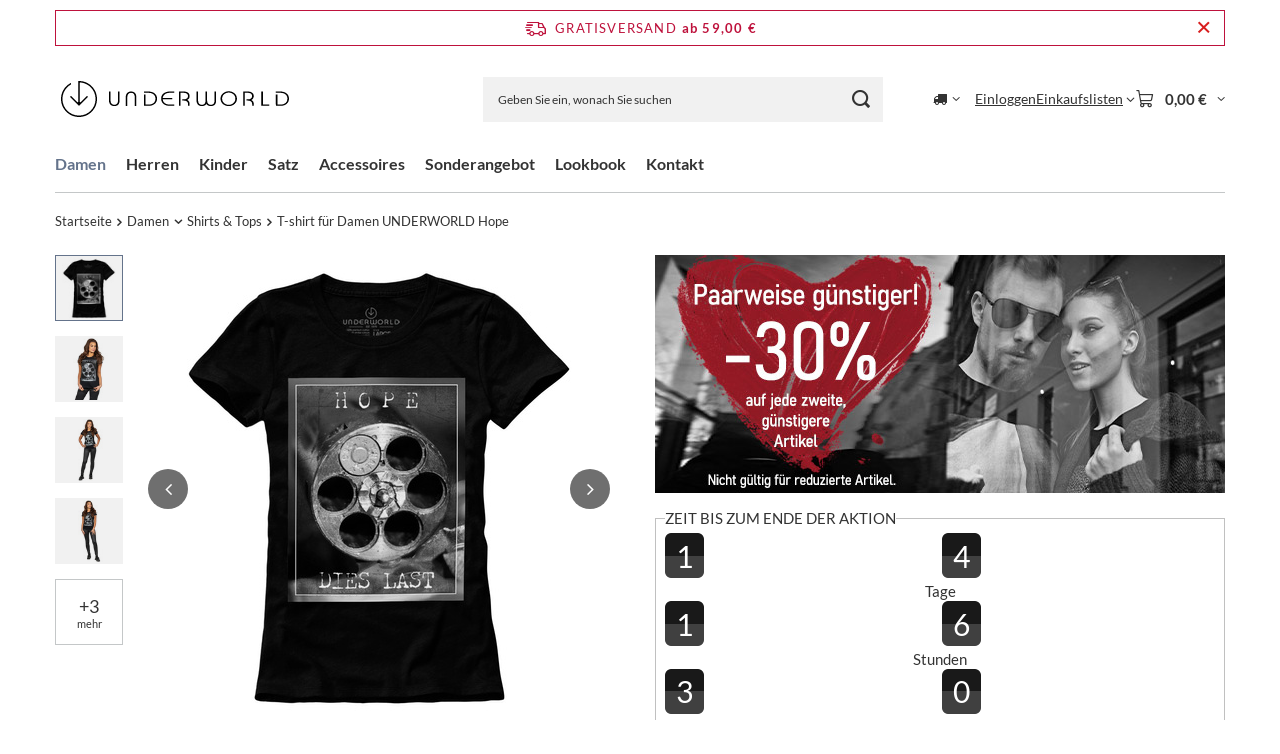

--- FILE ---
content_type: text/html; charset=utf-8
request_url: https://underworldstore.de/de/products/t-shirt-fur-damen-underworld-hope-17482.html
body_size: 24762
content:
<!DOCTYPE html>
<html lang="de" class="--freeShipping --vat --gross " ><head><link rel="preload" as="image" fetchpriority="high" href="/hpeciai/a80238be9afb0e4068ca9a285f45ed36/ger_pm_T-shirt-fur-Damen-UNDERWORLD-Hope-17482_2.jpg"><meta name="viewport" content="initial-scale = 1.0, maximum-scale = 5.0, width=device-width, viewport-fit=cover"><meta http-equiv="Content-Type" content="text/html; charset=utf-8"><meta http-equiv="X-UA-Compatible" content="IE=edge"><title>T-shirt für Damen UNDERWORLD Hope Schwarz - Damen \ Shirts & Tops - underworldstore.de</title><meta name="keywords" content="underworld Kleidung Shop T-Shirts T-Shirts Sweatshirts, originelle T-Shirts, Eco-Kleidung, unabhängige Mode, alternative Mode, Bio-Baumwolle, Rock-Mode, Motorradkleidung"><meta name="description" content="T-shirt für Damen UNDERWORLD Hope Schwarz - Damen \ Shirts &amp; Tops - underworldstore.de"><link rel="icon" href="/gfx/ger/favicon.svg"><meta name="theme-color" content="#64738B"><meta name="msapplication-navbutton-color" content="#64738B"><meta name="apple-mobile-web-app-status-bar-style" content="#64738B"><link rel="stylesheet" type="text/css" href="/gfx/ger/projector_style.css.gzip?r=1765692867"><style>
							#photos_slider[data-skeleton] .photos__link:before {
								padding-top: calc(min((467/400 * 100%), 467px));
							}
							@media (min-width: 979px) {.photos__slider[data-skeleton] .photos__figure:not(.--nav):first-child .photos__link {
								max-height: 467px;
							}}
						</style><script>var app_shop={urls:{prefix:'data="/gfx/'.replace('data="', '')+'ger/',graphql:'/graphql/v1/'},vars:{meta:{viewportContent:'initial-scale = 1.0, maximum-scale = 5.0, width=device-width, viewport-fit=cover'},priceType:'gross',priceTypeVat:true,productDeliveryTimeAndAvailabilityWithBasket:false,geoipCountryCode:'US',fairShopLogo: { enabled: false, image: '/gfx/standards/safe_light.svg'},currency:{id:'EUR',symbol:'€',country:'eu',format:'###,##0.00',beforeValue:false,space:true,decimalSeparator:',',groupingSeparator:' '},language:{id:'ger',symbol:'de',name:'German'},omnibus:{enabled:true,rebateCodeActivate:false,hidePercentageDiscounts:false,},},txt:{priceTypeText:' inkl. MwSt',},fn:{},fnrun:{},files:[],graphql:{}};const getCookieByName=(name)=>{const value=`; ${document.cookie}`;const parts = value.split(`; ${name}=`);if(parts.length === 2) return parts.pop().split(';').shift();return false;};if(getCookieByName('freeeshipping_clicked')){document.documentElement.classList.remove('--freeShipping');}if(getCookieByName('rabateCode_clicked')){document.documentElement.classList.remove('--rabateCode');}function hideClosedBars(){const closedBarsArray=JSON.parse(localStorage.getItem('closedBars'))||[];if(closedBarsArray.length){const styleElement=document.createElement('style');styleElement.textContent=`${closedBarsArray.map((el)=>`#${el}`).join(',')}{display:none !important;}`;document.head.appendChild(styleElement);}}hideClosedBars();</script><meta name="robots" content="index,follow"><meta name="rating" content="general"><meta name="Author" content="underworldstore.de based on IdoSell - the best online selling solutions for your e-store (www.idosell.com/shop).">
<!-- Begin LoginOptions html -->

<style>
#client_new_social .service_item[data-name="service_Apple"]:before, 
#cookie_login_social_more .service_item[data-name="service_Apple"]:before,
.oscop_contact .oscop_login__service[data-service="Apple"]:before {
    display: block;
    height: 2.6rem;
    content: url('/gfx/standards/apple.svg?r=1743165583');
}
.oscop_contact .oscop_login__service[data-service="Apple"]:before {
    height: auto;
    transform: scale(0.8);
}
#client_new_social .service_item[data-name="service_Apple"]:has(img.service_icon):before,
#cookie_login_social_more .service_item[data-name="service_Apple"]:has(img.service_icon):before,
.oscop_contact .oscop_login__service[data-service="Apple"]:has(img.service_icon):before {
    display: none;
}
</style>

<!-- End LoginOptions html -->

<!-- Open Graph -->
<meta property="og:type" content="website"><meta property="og:url" content="https://underworldstore.de/de/products/t-shirt-fur-damen-underworld-hope-17482.html
"><meta property="og:title" content="T-shirt für Damen UNDERWORLD Hope"><meta property="og:description" content="Originelles T-Shirt mit einzigartigem Design aus der neuesten Kollektion der Marke Underworld.
Das T-Shirt ist aus hochwertiger, veredelter und gekämmter Baumwolle hergestellt (100% ringgesponnene Baumwolle mit einer Grammatur von 185g/m2). "><meta property="og:site_name" content="underworldstore.de"><meta property="og:locale" content="de_DE"><meta property="og:image" content="https://underworldstore.de/hpeciai/320b79390c935a141ba4a4f1dcb4b42f/ger_pl_T-shirt-fur-Damen-UNDERWORLD-Hope-17482_2.jpg"><meta property="og:image:width" content="400"><meta property="og:image:height" content="467"><script >
window.dataLayer = window.dataLayer || [];
window.gtag = function gtag() {
dataLayer.push(arguments);
}
gtag('consent', 'default', {
'ad_storage': 'denied',
'analytics_storage': 'denied',
'ad_personalization': 'denied',
'ad_user_data': 'denied',
'wait_for_update': 500
});

gtag('set', 'ads_data_redaction', true);
</script><script id="iaiscript_2" data-requirements="W10=" data-ga4_sel="ga4script">
window.iaiscript_2 = `<${'script'}  class='google_consent_mode_update'>
gtag('consent', 'update', {
'ad_storage': 'granted',
'analytics_storage': 'granted',
'ad_personalization': 'granted',
'ad_user_data': 'granted'
});
</${'script'}>`;
</script>
<!-- End Open Graph -->

<link rel="canonical" href="https://underworldstore.de/de/products/t-shirt-fur-damen-underworld-hope-17482.html" />

                <!-- Global site tag (gtag.js) -->
                <script  async src="https://www.googletagmanager.com/gtag/js?id=G-Y29MBSMKMB"></script>
                <script >
                    window.dataLayer = window.dataLayer || [];
                    window.gtag = function gtag(){dataLayer.push(arguments);}
                    gtag('js', new Date());
                    
                    gtag('config', 'G-Y29MBSMKMB');

                </script>
                <link rel="stylesheet" type="text/css" href="/data/designs/675a226f62acb3.47231509_29/gfx/ger/custom.css.gzip?r=1765777018">
<!-- Begin additional html or js -->


<!--53|4|19| modified: 2022-09-14 10:01:44-->
<script>(function(w,d,t,r,u){var f,n,i;w[u]=w[u]||[],f=function(){var o={ti:"148027105"};o.q=w[u],w[u]=new UET(o),w[u].push("pageLoad")},n=d.createElement(t),n.src=r,n.async=1,n.onload=n.onreadystatechange=function(){var s=this.readyState;s&&s!=="loaded"&&s!=="complete"||(f(),n.onload=n.onreadystatechange=null)},i=d.getElementsByTagName(t)[0],i.parentNode.insertBefore(n,i)})(window,document,"script","//bat.bing.com/bat.js","uetq");</script>

<!-- End additional html or js -->
<script id="iaiscript_1" data-requirements="eyJtYXJrZXRpbmciOlsicmV2aHVudGVyIl19">
window.iaiscript_1 = `<img src="https://app.revhunter.tech/px?p=idosell&m=4&c=6987&type=start&product=17482&category=1214553898" width="0" height="0" style="display: none;"/>`;
</script>                <script>
                if (window.ApplePaySession && window.ApplePaySession.canMakePayments()) {
                    var applePayAvailabilityExpires = new Date();
                    applePayAvailabilityExpires.setTime(applePayAvailabilityExpires.getTime() + 2592000000); //30 days
                    document.cookie = 'applePayAvailability=yes; expires=' + applePayAvailabilityExpires.toUTCString() + '; path=/;secure;'
                    var scriptAppleJs = document.createElement('script');
                    scriptAppleJs.src = "/ajax/js/apple.js?v=3";
                    if (document.readyState === "interactive" || document.readyState === "complete") {
                          document.body.append(scriptAppleJs);
                    } else {
                        document.addEventListener("DOMContentLoaded", () => {
                            document.body.append(scriptAppleJs);
                        });  
                    }
                } else {
                    document.cookie = 'applePayAvailability=no; path=/;secure;'
                }
                </script>
                                <script>
                var listenerFn = function(event) {
                    if (event.origin !== "https://payment.idosell.com")
                        return;
                    
                    var isString = (typeof event.data === 'string' || event.data instanceof String);
                    if (!isString) return;
                    try {
                        var eventData = JSON.parse(event.data);
                    } catch (e) {
                        return;
                    }
                    if (!eventData) { return; }                                            
                    if (eventData.isError) { return; }
                    if (eventData.action != 'isReadyToPay') {return; }
                    
                    if (eventData.result.result && eventData.result.paymentMethodPresent) {
                        var googlePayAvailabilityExpires = new Date();
                        googlePayAvailabilityExpires.setTime(googlePayAvailabilityExpires.getTime() + 2592000000); //30 days
                        document.cookie = 'googlePayAvailability=yes; expires=' + googlePayAvailabilityExpires.toUTCString() + '; path=/;secure;'
                    } else {
                        document.cookie = 'googlePayAvailability=no; path=/;secure;'
                    }                                            
                }     
                if (!window.isAdded)
                {                                        
                    if (window.oldListener != null) {
                         window.removeEventListener('message', window.oldListener);
                    }                        
                    window.addEventListener('message', listenerFn);
                    window.oldListener = listenerFn;                                      
                       
                    const iframe = document.createElement('iframe');
                    iframe.src = "https://payment.idosell.com/assets/html/checkGooglePayAvailability.html?origin=https%3A%2F%2Funderworldstore.de";
                    iframe.style.display = 'none';                                            

                    if (document.readyState === "interactive" || document.readyState === "complete") {
                          if (!window.isAdded) {
                              window.isAdded = true;
                              document.body.append(iframe);
                          }
                    } else {
                        document.addEventListener("DOMContentLoaded", () => {
                            if (!window.isAdded) {
                              window.isAdded = true;
                              document.body.append(iframe);
                          }
                        });  
                    }  
                }
                </script>
                <script>
            var paypalScriptLoaded = null;
            var paypalScript = null;
            
            async function attachPaypalJs() {
                return new Promise((resolve, reject) => {
                    if (!paypalScript) {
                        paypalScript = document.createElement('script');
                        paypalScript.async = true;
                        paypalScript.setAttribute('data-namespace', "paypal_sdk");
                        paypalScript.setAttribute('data-partner-attribution-id', "IAIspzoo_Cart_PPCP");
                        paypalScript.addEventListener("load", () => {
                        paypalScriptLoaded = true;
                            resolve({status: true});
                        });
                        paypalScript.addEventListener("error", () => {
                            paypalScriptLoaded = true;
                            reject({status: false});
                         });
                        paypalScript.src = "https://www.paypal.com/sdk/js?client-id=AbxR9vIwE1hWdKtGu0gOkvPK2YRoyC9ulUhezbCUWnrjF8bjfwV-lfP2Rze7Bo8jiHIaC0KuaL64tlkD&components=buttons,funding-eligibility&currency=EUR&merchant-id=VVM3LLJUSF63Q&locale=de_DE";
                        if (document.readyState === "interactive" || document.readyState === "complete") {
                            document.body.append(paypalScript);
                        } else {
                            document.addEventListener("DOMContentLoaded", () => {
                                document.body.append(paypalScript);
                            });  
                        }                                              
                    } else {
                        if (paypalScriptLoaded) {
                            resolve({status: true});
                        } else {
                            paypalScript.addEventListener("load", () => {
                                paypalScriptLoaded = true;
                                resolve({status: true});                            
                            });
                            paypalScript.addEventListener("error", () => {
                                paypalScriptLoaded = true;
                                reject({status: false});
                            });
                        }
                    }
                });
            }
            </script>
                <script>
                attachPaypalJs().then(() => {
                    let paypalEligiblePayments = [];
                    let payPalAvailabilityExpires = new Date();
                    payPalAvailabilityExpires.setTime(payPalAvailabilityExpires.getTime() + 86400000); //1 day
                    if (typeof(paypal_sdk) != "undefined") {
                        for (x in paypal_sdk.FUNDING) {
                            var buttonTmp = paypal_sdk.Buttons({
                                fundingSource: x.toLowerCase()
                            });
                            if (buttonTmp.isEligible()) {
                                paypalEligiblePayments.push(x);
                            }
                        }
                    }
                    if (paypalEligiblePayments.length > 0) {
                        document.cookie = 'payPalAvailability_EUR=' + paypalEligiblePayments.join(",") + '; expires=' + payPalAvailabilityExpires.toUTCString() + '; path=/; secure';
                        document.cookie = 'paypalMerchant=VVM3LLJUSF63Q; expires=' + payPalAvailabilityExpires.toUTCString() + '; path=/; secure';
                    } else {
                        document.cookie = 'payPalAvailability_EUR=-1; expires=' + payPalAvailabilityExpires.toUTCString() + '; path=/; secure';
                    }
                });
                </script><script src="/data/gzipFile/expressCheckout.js.gz"></script></head><body><script async
                                  data_environment = "production";
                                  src="https://eu-library.klarnaservices.com/lib.js"
                                  data-client-id="4d4373e9-4892-5192-9be6-0599258e57a2"></script><script id="iaiscript_3" data-requirements="eyJtYXJrZXRpbmciOlsicmV2aHVudGVyIl19">
window.iaiscript_3 = `<img src="https://app.revhunter.tech/px?p=idosell&m=4&c=6987&type=start&product=17482&category=1214553898" width="0" height="0" style="display: none;"/>`;
</script><div id="container" class="projector_page container max-width-1200"><header class=" commercial_banner"><script class="ajaxLoad">app_shop.vars.vat_registered="true";app_shop.vars.currency_format="###,##0.00";app_shop.vars.currency_before_value=false;app_shop.vars.currency_space=true;app_shop.vars.symbol="€";app_shop.vars.id="EUR";app_shop.vars.baseurl="http://underworldstore.de/";app_shop.vars.sslurl="https://underworldstore.de/";app_shop.vars.curr_url="%2Fde%2Fproducts%2Ft-shirt-fur-damen-underworld-hope-17482.html";var currency_decimal_separator=',';var currency_grouping_separator=' ';app_shop.vars.blacklist_extension=["exe","com","swf","js","php"];app_shop.vars.blacklist_mime=["application/javascript","application/octet-stream","message/http","text/javascript","application/x-deb","application/x-javascript","application/x-shockwave-flash","application/x-msdownload"];app_shop.urls.contact="/de/contact.html";</script><div id="viewType" style="display:none"></div><div id="menu_skip" class="menu_skip"><a href="#layout" class="btn --outline --medium menu_skip__link --layout">Zum Seiteninhalt springen</a><a href="#menu_categories" class="btn --outline --medium menu_skip__link --menu">Zur Kategorie gehen</a></div><div id="freeShipping" class="freeShipping"><span class="freeShipping__info">Gratisversand</span><strong class="freeShipping__val">
				ab 
				59,00 €</strong><a href="" class="freeShipping__close" aria-label="Schließen der Informationsleiste"></a></div><div id="logo" class="d-flex align-items-center"><a href="https://underworldstore.de/" target="_self" aria-label="Logo einkaufen"><img src="/data/gfx/mask/ger/logo_4_big.svg" alt="UnderworldStore.de" width="200" height="50"></a></div><form action="https://underworldstore.de/de/search.html" method="get" id="menu_search" class="menu_search"><a href="#showSearchForm" class="menu_search__mobile" aria-label="Suchen"></a><div class="menu_search__block"><div class="menu_search__item --input"><input class="menu_search__input" type="text" name="text" autocomplete="off" placeholder="Geben Sie ein, wonach Sie suchen" aria-label="Geben Sie ein, wonach Sie suchen"><button class="menu_search__submit" type="submit" aria-label="Suchen"></button></div><div class="menu_search__item --results search_result"></div></div></form><div id="menu_top" class="menu_top"><div id="menu_settings" class="align-items-center justify-content-center justify-content-lg-end"><div class="open_trigger hover__wrapper --hover_touch" tabindex="0" aria-label="Ändern Sie Lieferland"><span class="d-none d-md-inline-block flag_txt"><i class="icon-truck"></i></span><i class="icon-angle-down d-none d-md-inline-block"></i><form class="hover__element --right" action="https://underworldstore.de/de/settings.html" method="post"><ul><li><div class="form-group"><span for="menu_settings_country">Lieferland</span><div class="select-after"><select class="form-control" name="country" id="menu_settings_country" aria-label="Lieferland"><option value="1143020022">Belgien</option><option selected value="1143020143">Deutschland</option><option value="1143020057">Frankreich</option><option value="1143020076">Niederlande</option><option value="1143020016">Österreich</option></select></div></div></li><li class="buttons"><button class="btn --solid --large" type="submit">
									Änderungen übernehmen
								</button></li></ul></form></div></div><div class="account_links"><a class="account_links__item" href="https://underworldstore.de/de/login.html"><span class="account_links__text --logged-out">Einloggen</span></a></div><div class="shopping_list_top hover__wrapper" data-empty="true"><a href="https://underworldstore.de/de/shoppinglist" class="wishlist_link slt_link --empty" aria-label="Einkaufslisten"><span class="slt_link__text">Einkaufslisten</span></a><div class="slt_lists hover__element"><ul class="slt_lists__nav"><li class="slt_lists__nav_item" data-list_skeleton="true" data-list_id="true" data-shared="true"><a href="#" class="slt_lists__nav_link" data-list_href="true"><span class="slt_lists__nav_name" data-list_name="true"></span><span class="slt_lists__count" data-list_count="true">0</span></a></li><li class="slt_lists__nav_item --empty"><a class="slt_lists__nav_link --empty" href="https://underworldstore.de/de/shoppinglist"><span class="slt_lists__nav_name" data-list_name="true">Einkaufsliste</span><span class="slt_lists__count" data-list_count="true">0</span></a></li></ul></div></div><div id="menu_basket" class="top_basket hover__wrapper --skeleton --mobile_hide"><a class="top_basket__sub" title="Zum Warenkorb" href="/basketedit.php" aria-label="Gesamtwert: 0,00 €"><span class="badge badge-info"></span><strong class="top_basket__price">0,00 €</strong></a><div class="top_basket__express_checkout_container"><express-checkout type="basket"></express-checkout></div><script>
        app_shop.vars.cache_html = true;
      </script><div class="top_basket__details hover__element --skeleton"><div class="top_basket__skeleton --name"></div><div class="top_basket__skeleton --product"></div><div class="top_basket__skeleton --product"></div><div class="top_basket__skeleton --product --last"></div><div class="top_basket__skeleton --sep"></div><div class="top_basket__skeleton --summary"></div></div></div><template id="top_basket_product"><div class="top_basket__product"><a class="top_basket__img" title=""><picture><source type="image/webp" srcset=""></source><img src="" alt=""></picture></a><a class="top_basket__link" title=""></a><div class="top_basket__prices"><span class="top_basket__price"></span><span class="top_basket__unit"></span><span class="top_basket__vat"></span></div></div></template><template id="top_basket_summary"><div class="top_basket__summary_shipping_free"><span class="top_basket__summary_label --freeshipping_limit">Es fehlt die kostenlose Lieferung <span class="top_basket__summary_value"></span></span><span class="progress_bar"><span class="progress_bar__value"></span></span></div><div class="top_basket__summary_item --worth"><span class="top_basket__summary_label">Bestellwert:</span><b class="top_basket__summary_value"></b></div><div class="top_basket__summary_item --shipping"><span class="top_basket__summary_label">Versand ab:</span><b class="top_basket__summary_value"></b></div><div class="top_basket__buttons"><a class="btn --solid --large" data-ec-class="btn --outline --large" title="Zum Warenkorb" href="/basketedit.php">
        Zum Warenkorb
      </a><div id="top_basket__express_checkout_placeholder"></div></div></template><template id="top_basket_details"><div class="top_basket__details hover__element"><div class="top_basket__details_sub"><div class="headline"><span class="headline__name">Ihr Warenkorb (<span class="top_basket__count"></span>)</span></div><div class="top_basket__products"></div><div class="top_basket__summary"></div></div></div></template></div><nav id="menu_categories" class="wide" aria-label="Hauptkategorien"><button type="button" class="navbar-toggler" aria-label="Menü"><i class="icon-reorder"></i></button><div class="navbar-collapse" id="menu_navbar"><ul class="navbar-nav mx-md-n2"><li class="nav-item nav-open"><span class="nav-link-wrapper"><a  href="/de/menu/damen-272.html" target="_self" title="Damen" class="nav-link --l1 active" >Damen</a><button class="nav-link-expand" type="button" aria-label="Damen, Menü"></button></span><ul class="navbar-subnav"><li class="nav-header"><a href="#backLink" class="nav-header__backLink" aria-label="Zurück"><i class="icon-angle-left"></i></a><a  href="/de/menu/damen-272.html" target="_self" title="Damen" class="nav-link --l1 active" >Damen</a></li><li class="nav-item empty"><a  href="/de/menu/damen/damen-accessoires-274.html" target="_self" title="Damen Accessoires" class="nav-link --l2" >Damen Accessoires</a></li><li class="nav-item empty"><a  href="/de/menu/damen/hoodies-sweatshirts-285.html" target="_self" title="Hoodies &amp;amp; Sweatshirts" class="nav-link --l2" >Hoodies &amp; Sweatshirts</a></li><li class="nav-item empty"><a  href="/de/menu/damen/pullover-291.html" target="_self" title="Pullover" class="nav-link --l2" >Pullover</a></li><li class="nav-item nav-open empty"><a  href="/de/menu/damen/shirts-tops-276.html" target="_self" title="Shirts &amp;amp; Tops" class="nav-link --l2 active" >Shirts &amp; Tops</a></li><li class="nav-item empty"><a  href="/de/menu/damen/socken-294.html" target="_self" title="Socken" class="nav-link --l2" >Socken</a></li></ul></li><li class="nav-item"><span class="nav-link-wrapper"><a  href="/de/menu/herren-273.html" target="_self" title="Herren" class="nav-link --l1" >Herren</a><button class="nav-link-expand" type="button" aria-label="Herren, Menü"></button></span><ul class="navbar-subnav"><li class="nav-header"><a href="#backLink" class="nav-header__backLink" aria-label="Zurück"><i class="icon-angle-left"></i></a><a  href="/de/menu/herren-273.html" target="_self" title="Herren" class="nav-link --l1" >Herren</a></li><li class="nav-item empty"><a  href="/de/menu/herren/herren-accessoires-280.html" target="_self" title="Herren Accessoires" class="nav-link --l2" >Herren Accessoires</a></li><li class="nav-item empty"><a  href="/de/menu/herren/hoodies-sweatshirts-282.html" target="_self" title="Hoodies &amp;amp; Sweatshirts" class="nav-link --l2" >Hoodies &amp; Sweatshirts</a></li><li class="nav-item empty"><a  href="/de/menu/herren/pullover-292.html" target="_self" title="Pullover" class="nav-link --l2" >Pullover</a></li><li class="nav-item empty"><a  href="/de/menu/herren/socken-295.html" target="_self" title="Socken" class="nav-link --l2" >Socken</a></li><li class="nav-item empty"><a  href="/de/menu/herren/t-shirts-283.html" target="_self" title="T-Shirts" class="nav-link --l2" >T-Shirts</a></li></ul></li><li class="nav-item"><span class="nav-link-wrapper"><a  href="/de/menu/kinder-288.html" target="_self" title="Kinder" class="nav-link --l1" >Kinder</a><button class="nav-link-expand" type="button" aria-label="Kinder, Menü"></button></span><ul class="navbar-subnav"><li class="nav-header"><a href="#backLink" class="nav-header__backLink" aria-label="Zurück"><i class="icon-angle-left"></i></a><a  href="/de/menu/kinder-288.html" target="_self" title="Kinder" class="nav-link --l1" >Kinder</a></li><li class="nav-item empty"><a  href="/de/menu/kinder/jungen-289.html" target="_self" title="Jungen" class="nav-link --l2" >Jungen</a></li><li class="nav-item empty"><a  href="/de/menu/kinder/madchen-290.html" target="_self" title="Mädchen" class="nav-link --l2" >Mädchen</a></li></ul></li><li class="nav-item"><span class="nav-link-wrapper"><a  href="/de/menu/satz-296.html" target="_self" title="Satz" class="nav-link --l1" >Satz</a></span></li><li class="nav-item"><span class="nav-link-wrapper"><a  href="/de/menu/accessoires-271.html" target="_self" title="Accessoires" class="nav-link --l1" >Accessoires</a></span></li><li class="nav-item"><span class="nav-link-wrapper"><a  href="/de/promotions/sonderangebot.html" target="_self" title="Sonderangebot" class="nav-link --l1" >Sonderangebot</a></span></li><li class="nav-item"><span class="nav-link-wrapper"><a  href="/de/cms/lookbook-31.html" target="_self" title="Lookbook" class="nav-link --l1" >Lookbook</a></span></li><li class="nav-item"><span class="nav-link-wrapper"><a  href="/de/cms/kundenservice-49.html" target="_self" title="Kontakt" class="nav-link --l1" >Kontakt</a></span></li></ul></div></nav><div id="breadcrumbs" class="breadcrumbs"><div class="back_button"><button id="back_button"><i class="icon-angle-left"></i> Zurück</button></div><nav class="list_wrapper" aria-label="Brotkrumen-Navigation"><ol><li class="bc-main"><span><a href="/">Startseite</a></span></li><li class="category bc-item-1 --more"><a class="category" href="/de/menu/damen-272.html">Damen</a><ul class="breadcrumbs__sub"><li class="breadcrumbs__item"><a class="breadcrumbs__link --link" href="/de/menu/damen/damen-accessoires-274.html">Damen Accessoires</a></li><li class="breadcrumbs__item"><a class="breadcrumbs__link --link" href="/de/menu/damen/hoodies-sweatshirts-285.html">Hoodies &amp; Sweatshirts</a></li><li class="breadcrumbs__item"><a class="breadcrumbs__link --link" href="/de/menu/damen/pullover-291.html">Pullover</a></li><li class="breadcrumbs__item"><a class="breadcrumbs__link --link" href="/de/menu/damen/shirts-tops-276.html">Shirts &amp; Tops</a></li><li class="breadcrumbs__item"><a class="breadcrumbs__link --link" href="/de/menu/damen/socken-294.html">Socken</a></li></ul></li><li class="category bc-item-2 bc-active" aria-current="page"><a class="category" href="/de/menu/damen/shirts-tops-276.html">Shirts & Tops</a></li><li class="bc-active bc-product-name" aria-current="page"><span>T-shirt für Damen UNDERWORLD Hope</span></li></ol></nav></div></header><div id="layout" class="row clearfix"><aside class="col-3"><section class="shopping_list_menu"><div class="shopping_list_menu__block --lists slm_lists" data-empty="true"><a href="#showShoppingLists" class="slm_lists__label">Einkaufslisten</a><ul class="slm_lists__nav"><li class="slm_lists__nav_item" data-list_skeleton="true" data-list_id="true" data-shared="true"><a href="#" class="slm_lists__nav_link" data-list_href="true"><span class="slm_lists__nav_name" data-list_name="true"></span><span class="slm_lists__count" data-list_count="true">0</span></a></li><li class="slm_lists__nav_header"><a href="#hidehoppingLists" class="slm_lists__label"><span class="sr-only">Zurück</span>Einkaufslisten</a></li><li class="slm_lists__nav_item --empty"><a class="slm_lists__nav_link --empty" href="https://underworldstore.de/de/shoppinglist"><span class="slm_lists__nav_name" data-list_name="true">Einkaufsliste</span><span class="sr-only">Anzahl der Produkte: </span><span class="slm_lists__count" data-list_count="true">0</span></a></li></ul><a href="#manage" class="slm_lists__manage d-none align-items-center d-md-flex">Verwalten Sie Ihre Listen</a></div><div class="shopping_list_menu__block --bought slm_bought"><a class="slm_bought__link d-flex" href="https://underworldstore.de/de/products-bought.html">
				Liste der gekauften Waren
			</a></div><div class="shopping_list_menu__block --info slm_info"><strong class="slm_info__label d-block mb-3">Wie funktioniert eine Einkaufsliste?</strong><ul class="slm_info__list"><li class="slm_info__list_item d-flex mb-3">
					Einmal eingeloggt, können Sie beliebig viele Produkte auf Ihre Einkaufsliste setzen und unbegrenzt speichern.
				</li><li class="slm_info__list_item d-flex mb-3">
					Wenn Sie ein Produkt zu Ihrer Einkaufsliste hinzufügen, bedeutet dies nicht automatisch, dass Sie es reserviert haben.
				</li><li class="slm_info__list_item d-flex mb-3">
					Für nicht eingeloggte Kunden wird die Einkaufsliste gespeichert, bis die Sitzung abläuft (ca. 24h).
				</li></ul></div></section><div id="mobileCategories" class="mobileCategories"><div class="mobileCategories__item --menu"><button type="button" class="mobileCategories__link --active" data-ids="#menu_search,.shopping_list_menu,#menu_search,#menu_navbar,#menu_navbar3, #menu_blog">
                            Menü
                        </button></div><div class="mobileCategories__item --account"><button type="button" class="mobileCategories__link" data-ids="#menu_contact,#login_menu_block">
                            Konto
                        </button></div><div class="mobileCategories__item --settings"><button type="button" class="mobileCategories__link" data-ids="#menu_settings">
                                Einstellungen
                            </button></div></div><div class="setMobileGrid" data-item="#menu_navbar"></div><div class="setMobileGrid" data-item="#menu_navbar3" data-ismenu1="true"></div><div class="setMobileGrid" data-item="#menu_blog"></div><div class="login_menu_block d-lg-none" id="login_menu_block"><a class="sign_in_link" href="/login.php" title=""><i class="icon-user"></i><span>Einloggen</span></a><a class="registration_link" href="https://underworldstore.de/de/client-new.html?register"><i class="icon-lock"></i><span>Registrieren</span></a><a class="order_status_link" href="/order-open.php" title=""><i class="icon-globe"></i><span>Bestellstatus prüfen</span></a></div><div class="setMobileGrid" data-item="#menu_contact"></div><div class="setMobileGrid" data-item="#menu_settings"></div><div class="setMobileGrid" data-item="#Filters"></div></aside><main id="content" class="col-12"><div id="menu_compare_product" class="compare mb-2 pt-sm-3 pb-sm-3 mb-sm-3" style="display: none;"><div class="compare__label d-none d-sm-block">Hinzu vergleichen</div><div class="compare__sub" tabindex="-1"></div><div class="compare__buttons"><a class="compare__button btn --solid --secondary" href="https://underworldstore.de/de/product-compare.html" title="Vergleichen Sie alle Produkte" target="_blank"><span>Produkte vergleichen </span><span class="d-sm-none">(0)</span></a><a class="compare__button --remove btn d-none d-sm-block" href="https://underworldstore.de/de/settings.html?comparers=remove&amp;product=###" title="Löschen Sie alle Produkte">
					Produkte entfernen
				</a></div><script>var cache_html = true;</script></div><section id="projector_photos" class="photos" data-thumbnails="true" data-thumbnails-count="5" data-thumbnails-horizontal="false" data-thumbnails-arrows="false" data-thumbnails-slider="false" data-thumbnails-enable="true" data-slider-fade-effect="true" data-slider-enable="true" data-slider-freemode="false" data-slider-centered="false"><div id="photos_nav" class="photos__nav" style="--thumbnails-count: 5;" data-more-slides="3"><div class="swiper-button-prev"><i class="icon-angle-left"></i></div><div id="photos_nav_list" thumbsSlider="" class="photos__nav_wrapper swiper swiperThumbs"><div class="swiper-wrapper"><figure class="photos__figure --nav swiper-slide " data-slide-index="0"><img class="photos__photo --nav" width="67" height="78" src="/hpeciai/00ab818bf097cc06845c824fdabdc8a0/ger_ps_T-shirt-fur-Damen-UNDERWORLD-Hope-17482_2.jpg" loading="lazy" alt="T-shirt für Damen UNDERWORLD Hope"></figure><figure class="photos__figure --nav swiper-slide " data-slide-index="1"><img class="photos__photo --nav" width="67" height="100" src="/hpeciai/ed2e375efa3ccb193103bee87c628d2f/ger_ps_T-shirt-fur-Damen-UNDERWORLD-Hope-17482_6.jpg" loading="lazy" alt="T-shirt für Damen UNDERWORLD Hope"></figure><figure class="photos__figure --nav swiper-slide " data-slide-index="2"><img class="photos__photo --nav" width="67" height="100" src="/hpeciai/ca1e6531e6abb9f870aeb2b17238a855/ger_ps_T-shirt-fur-Damen-UNDERWORLD-Hope-17482_4.jpg" loading="lazy" alt="T-shirt für Damen UNDERWORLD Hope"></figure><figure class="photos__figure --nav swiper-slide " data-slide-index="3"><img class="photos__photo --nav" width="67" height="100" src="/hpeciai/62a50654504ff53145d77d16d8643d26/ger_ps_T-shirt-fur-Damen-UNDERWORLD-Hope-17482_5.jpg" loading="lazy" alt="T-shirt für Damen UNDERWORLD Hope"></figure><figure class="photos__figure --nav swiper-slide --hidden-slide" data-slide-index="4"><img class="photos__photo --nav" width="67" height="100" src="/hpeciai/4d4dd31398dda14fcf479598f2848e33/ger_ps_T-shirt-fur-Damen-UNDERWORLD-Hope-17482_3.jpg" loading="lazy" alt="T-shirt für Damen UNDERWORLD Hope"></figure><figure class="photos__figure --nav swiper-slide --hidden-slide" data-slide-index="5"><img class="photos__photo --nav" width="67" height="100" src="/hpeciai/ec4345e80b437bb710a6c0938c89fbb0/ger_ps_T-shirt-fur-Damen-UNDERWORLD-Hope-17482_7.jpg" loading="lazy" alt="T-shirt für Damen UNDERWORLD Hope"></figure><figure class="photos__figure --nav swiper-slide --hidden-slide" data-slide-index="6"><img class="photos__photo --nav" width="67" height="67" src="/hpeciai/3351cdb1cd6ee1abe3adf7251b6afae7/ger_ps_T-shirt-fur-Damen-UNDERWORLD-Hope-17482_1.jpg" loading="lazy" alt="T-shirt für Damen UNDERWORLD Hope"></figure><figure class="photos__figure --nav --more swiper-slide swiper-no-swiping"><button class="photos__link" type="button"><span class="photos__more_top">+<span class="photos__more_count">3</span></span><span class="photos__more_bottom">mehr</span></button></figure></div></div><div class="swiper-button-next"><i class="icon-angle-right"></i></div></div><div id="photos_slider" class="photos__slider swiper" data-skeleton="true" data-photos-count="7"><div class="galleryNavigation --prev"><div class="swiper-button-prev --rounded"><i class="icon-angle-left"></i></div></div><div class="photos___slider_wrapper swiper-wrapper"><figure class="photos__figure swiper-slide " data-slide-index="0" tabindex="0"><img class="photos__photo" width="400" height="467" src="/hpeciai/a80238be9afb0e4068ca9a285f45ed36/ger_pm_T-shirt-fur-Damen-UNDERWORLD-Hope-17482_2.jpg" data-img_high_res="/hpeciai/320b79390c935a141ba4a4f1dcb4b42f/ger_pl_T-shirt-fur-Damen-UNDERWORLD-Hope-17482_2.jpg" alt="T-shirt für Damen UNDERWORLD Hope"></figure><figure class="photos__figure swiper-slide slide-lazy" data-slide-index="1"><img class="photos__photo" width="400" height="600" src="/hpeciai/40e2ab1154d55cb2ebe3b257e25f00f1/ger_pm_T-shirt-fur-Damen-UNDERWORLD-Hope-17482_6.jpg" data-img_high_res="/hpeciai/2c6a9255ca46f405dfa43a2a8c056897/ger_pl_T-shirt-fur-Damen-UNDERWORLD-Hope-17482_6.jpg" alt="T-shirt für Damen UNDERWORLD Hope" loading="lazy"><div class="swiper-lazy-preloader"></div></figure><figure class="photos__figure swiper-slide slide-lazy" data-slide-index="2"><img class="photos__photo" width="400" height="600" src="/hpeciai/a1ec1cef4773377f4b5d78c8734d811f/ger_pm_T-shirt-fur-Damen-UNDERWORLD-Hope-17482_4.jpg" data-img_high_res="/hpeciai/8ad459dc433576c4f565d3ac9dd42d83/ger_pl_T-shirt-fur-Damen-UNDERWORLD-Hope-17482_4.jpg" alt="T-shirt für Damen UNDERWORLD Hope" loading="lazy"><div class="swiper-lazy-preloader"></div></figure><figure class="photos__figure swiper-slide slide-lazy" data-slide-index="3"><img class="photos__photo" width="400" height="600" src="/hpeciai/3896e6f2d260e8fabac9752c5353522b/ger_pm_T-shirt-fur-Damen-UNDERWORLD-Hope-17482_5.jpg" data-img_high_res="/hpeciai/8d32e15b060f8ffb46cfde31e59f908d/ger_pl_T-shirt-fur-Damen-UNDERWORLD-Hope-17482_5.jpg" alt="T-shirt für Damen UNDERWORLD Hope" loading="lazy"><div class="swiper-lazy-preloader"></div></figure><figure class="photos__figure swiper-slide slide-lazy" data-slide-index="4"><img class="photos__photo" width="400" height="600" src="/hpeciai/03fb18af0f95c292fc884b9564f2548a/ger_pm_T-shirt-fur-Damen-UNDERWORLD-Hope-17482_3.jpg" data-img_high_res="/hpeciai/51f4690f2d376ec89d9e9b32f9f222ec/ger_pl_T-shirt-fur-Damen-UNDERWORLD-Hope-17482_3.jpg" alt="T-shirt für Damen UNDERWORLD Hope" loading="lazy"><div class="swiper-lazy-preloader"></div></figure><figure class="photos__figure swiper-slide slide-lazy" data-slide-index="5"><img class="photos__photo" width="400" height="600" src="/hpeciai/abbc9377280c42775f2b7e9f7b62f148/ger_pm_T-shirt-fur-Damen-UNDERWORLD-Hope-17482_7.jpg" data-img_high_res="/hpeciai/bfbc4c180ecd07be8dedfc59ab36fad9/ger_pl_T-shirt-fur-Damen-UNDERWORLD-Hope-17482_7.jpg" alt="T-shirt für Damen UNDERWORLD Hope" loading="lazy"><div class="swiper-lazy-preloader"></div></figure><figure class="photos__figure swiper-slide slide-lazy" data-slide-index="6"><img class="photos__photo" width="400" height="400" src="/hpeciai/889c8d20bc8c323470d6ee29cd772e68/ger_pm_T-shirt-fur-Damen-UNDERWORLD-Hope-17482_1.jpg" data-img_high_res="/hpeciai/78db1e78ce0df9b8c528855e36400987/ger_pl_T-shirt-fur-Damen-UNDERWORLD-Hope-17482_1.jpg" alt="T-shirt für Damen UNDERWORLD Hope" loading="lazy"><div class="swiper-lazy-preloader"></div></figure></div><div class="galleryPagination"><div class="swiper-pagination"></div></div><div class="galleryNavigation"><div class="swiper-button-next --rounded"><i class="icon-angle-right"></i></div></div></div></section><template id="GalleryModalTemplate"><div class="gallery_modal__wrapper" id="galleryModal"><div class="gallery_modal__header"><div class="gallery_modal__counter"></div><div class="gallery_modal__name">T-shirt für Damen UNDERWORLD Hope</div></div><div class="gallery_modal__sliders photos --gallery-modal"></div><div class="galleryNavigation"><div class="swiper-button-prev --rounded"><i class="icon-angle-left"></i></div><div class="swiper-button-next --rounded"><i class="icon-angle-right"></i></div></div></div></template><section id="projector_productname" class="product_name mb-4 mb-lg-2"><div class="product_name__block --name mb-2 d-sm-flex justify-content-sm-between mb-sm-3"><h1 class="product_name__name m-0">T-shirt für Damen UNDERWORLD Hope</h1></div><div class="product_name__block --links d-lg-flex flex-lg-wrap justify-content-lg-end align-items-lg-center"><div class="product_name__actions d-flex justify-content-between align-items-center mx-n1 mb-lg-2 flex-lg-grow-1"><a class="product_name__action --shopping-list px-1 d-flex align-items-center" href="#addToShoppingList" title="Klicken Sie, um ein Produkt zu Ihrer Einkaufsliste hinzuzufügen"><span>Auf die Einkaufsliste</span></a></div></div><div class="product_name__block --description mt-3 mt-lg-1 mb-lg-2"><ul><li>Originelles T-Shirt mit einzigartigem Design aus der neuesten Kollektion der Marke Underworld.</li><li>Das T-Shirt ist aus hochwertiger, veredelter und gekämmter Baumwolle hergestellt (100% ringgesponnene Baumwolle mit einer Grammatur von 185g/m2). </li></ul></div></section><script class="ajaxLoad">
	cena_raty = 24.99;
	client_login = 'false';
	
	client_points = '';
	points_used = '';
	shop_currency = '€';
	trust_level = '0';

	window.product_config = {
		// Czy produkt jest kolekcją
		isCollection: false,
		isBundleOrConfigurator: false,
		// Czy produkt zawiera rabat ilościowy
		hasMultiPackRebate: false,
		// Flaga czy produkt ma ustawione ceny per rozmiar
		hasPricesPerSize: false,
		// Flaga czy włączone są subskrypcje
		hasSubscriptionsEnabled: false,
		// Typ subskrypcji
		subscriptionType: false,
	};

	window.product_data = [{
		// ID produktu
		id: 17482,
		// Typ produktu
		type: "product_item",
		selected: true,
		// Wybrany rozmiar
		selected_size_list: [],
	
		// Punkty - produkt
		for_points: false,
	
		// Ilośc punktów
		points: false,
		// Ilość otrzymanych punktów za zakup
		pointsReceive: false,
		// Jednostki
		unit: {
			name: "Stück",
			plural: "Stück",
			singular: "Stück",
			precision: "0",
			sellBy: 1,
		},
		// Waluta
		currency: "€",
		// Domyślne ceny produktu
		base_price: {
			maxprice: "24.99",
			maxprice_formatted: "24,99 €",
			maxprice_net: "21.00",
			maxprice_net_formatted: "21,00 €",
			minprice: "24.99",
			minprice_formatted: "24,99 €",
			minprice_net: "21.00",
			minprice_net_formatted: "21,00 €",
			size_max_maxprice_net: "0.00",
			size_min_maxprice_net: "0.00",
			size_max_maxprice_net_formatted: "0,00 €",
			size_min_maxprice_net_formatted: "0,00 €",
			size_max_maxprice: "0.00",
			size_min_maxprice: "0.00",
			size_max_maxprice_formatted: "0,00 €",
			size_min_maxprice_formatted: "0,00 €",
			price_unit_sellby: "24.99",
			value: "24.99",
			price_formatted: "24,99 €",
			price_net: "21.00",
			price_net_formatted: "21,00 €",
			vat: "19",
			worth: "24.99",
			worth_net: "21",
			worth_formatted: "24,99 €",
			worth_net_formatted: "21,00 €",
			srp: "24.99",
			srp_formatted: "24,99 €",
			srp_net: "21.00",
			srp_net_formatted: "21,00 €",
			basket_enable: "y",
			special_offer: "false",
			rebate_code_active: "n",
			priceformula_error: "false",
			
		},
		// Zakresy ilości produktu
		order_quantity_range: {
			subscription_min_quantity: false,
			
		},
		// Rozmiary
		sizes: [
			{
				name: "S",
				id: "3",
				product_id: 17482,
				amount: 12,
				amount_mo: 0,
				amount_mw: 12,
				amount_mp: 0,
				selected: false,
				// Punkty - rozmiar
				for_points: false,
				phone_price: false,
				
				availability: {
					visible: true,
					description: "",
					description_tel: "",
					status: "enable",
					icon: "/data/lang/ger/available_graph/graph_1_4.png",
					icon_tel: "",
					delivery_days_undefined: false,
				},
				
				price: {
					price: {
						gross: {
								value: 24.99,

								formatted: "24,99 €"
							}
					},
					omnibusPrice: {
						gross: false
					},
					omnibusPriceDetails: {
						youSavePercent: null,

						omnibusPriceIsHigherThanSellingPrice:false,

						newPriceEffectiveUntil: {
							formatted: ''
						},
					},
					min: {
						gross: false
					},
					max: {
						gross: false
					},
					youSavePercent: null,
					beforeRebate: {
						gross: false
					},
					beforeRebateDetails: {
						youSavePercent: null
					},
					advancePrice: {
						gross: null
					},
					suggested: {
						gross: {
								value:24.99,

								formatted:"24,99 €"
								}
					},
					advance: {
						gross: false
					},
					depositPrice: {
						gross: false
					},
					totalDepositPrice: {
						gross: false
					},
					rebateNumber:false
				},
				shippingTime: {
					shippingTime: {
						time: {
							days: 2,
							hours: 0,
							minutes: 0,
						},
						weekDay: 1,
						weekAmount: 0,
						today: false,
					},
					time: "2026-02-02 13:30",
					unknownTime: false,
					todayShipmentDeadline: false,
				}},
			{
				name: "M",
				id: "4",
				product_id: 17482,
				amount: 6,
				amount_mo: 0,
				amount_mw: 6,
				amount_mp: 0,
				selected: false,
				// Punkty - rozmiar
				for_points: false,
				phone_price: false,
				
				availability: {
					visible: true,
					description: "",
					description_tel: "",
					status: "enable",
					icon: "/data/lang/ger/available_graph/graph_1_4.png",
					icon_tel: "",
					delivery_days_undefined: false,
				},
				
				price: {
					price: {
						gross: {
								value: 24.99,

								formatted: "24,99 €"
							}
					},
					omnibusPrice: {
						gross: false
					},
					omnibusPriceDetails: {
						youSavePercent: null,

						omnibusPriceIsHigherThanSellingPrice:false,

						newPriceEffectiveUntil: {
							formatted: ''
						},
					},
					min: {
						gross: false
					},
					max: {
						gross: false
					},
					youSavePercent: null,
					beforeRebate: {
						gross: false
					},
					beforeRebateDetails: {
						youSavePercent: null
					},
					advancePrice: {
						gross: null
					},
					suggested: {
						gross: {
								value:24.99,

								formatted:"24,99 €"
								}
					},
					advance: {
						gross: false
					},
					depositPrice: {
						gross: false
					},
					totalDepositPrice: {
						gross: false
					},
					rebateNumber:false
				},
				shippingTime: {
					shippingTime: {
						time: {
							days: 2,
							hours: 0,
							minutes: 0,
						},
						weekDay: 1,
						weekAmount: 0,
						today: false,
					},
					time: "2026-02-02 13:30",
					unknownTime: false,
					todayShipmentDeadline: false,
				}},
			{
				name: "L",
				id: "5",
				product_id: 17482,
				amount: 8,
				amount_mo: 0,
				amount_mw: 8,
				amount_mp: 0,
				selected: false,
				// Punkty - rozmiar
				for_points: false,
				phone_price: false,
				
				availability: {
					visible: true,
					description: "",
					description_tel: "",
					status: "enable",
					icon: "/data/lang/ger/available_graph/graph_1_4.png",
					icon_tel: "",
					delivery_days_undefined: false,
				},
				
				price: {
					price: {
						gross: {
								value: 24.99,

								formatted: "24,99 €"
							}
					},
					omnibusPrice: {
						gross: false
					},
					omnibusPriceDetails: {
						youSavePercent: null,

						omnibusPriceIsHigherThanSellingPrice:false,

						newPriceEffectiveUntil: {
							formatted: ''
						},
					},
					min: {
						gross: false
					},
					max: {
						gross: false
					},
					youSavePercent: null,
					beforeRebate: {
						gross: false
					},
					beforeRebateDetails: {
						youSavePercent: null
					},
					advancePrice: {
						gross: null
					},
					suggested: {
						gross: {
								value:24.99,

								formatted:"24,99 €"
								}
					},
					advance: {
						gross: false
					},
					depositPrice: {
						gross: false
					},
					totalDepositPrice: {
						gross: false
					},
					rebateNumber:false
				},
				shippingTime: {
					shippingTime: {
						time: {
							days: 2,
							hours: 0,
							minutes: 0,
						},
						weekDay: 1,
						weekAmount: 0,
						today: false,
					},
					time: "2026-02-02 13:30",
					unknownTime: false,
					todayShipmentDeadline: false,
				}},
			{
				name: "XL",
				id: "6",
				product_id: 17482,
				amount: 7,
				amount_mo: 0,
				amount_mw: 7,
				amount_mp: 0,
				selected: false,
				// Punkty - rozmiar
				for_points: false,
				phone_price: false,
				
				availability: {
					visible: true,
					description: "",
					description_tel: "",
					status: "enable",
					icon: "/data/lang/ger/available_graph/graph_1_4.png",
					icon_tel: "",
					delivery_days_undefined: false,
				},
				
				price: {
					price: {
						gross: {
								value: 24.99,

								formatted: "24,99 €"
							}
					},
					omnibusPrice: {
						gross: false
					},
					omnibusPriceDetails: {
						youSavePercent: null,

						omnibusPriceIsHigherThanSellingPrice:false,

						newPriceEffectiveUntil: {
							formatted: ''
						},
					},
					min: {
						gross: false
					},
					max: {
						gross: false
					},
					youSavePercent: null,
					beforeRebate: {
						gross: false
					},
					beforeRebateDetails: {
						youSavePercent: null
					},
					advancePrice: {
						gross: null
					},
					suggested: {
						gross: {
								value:24.99,

								formatted:"24,99 €"
								}
					},
					advance: {
						gross: false
					},
					depositPrice: {
						gross: false
					},
					totalDepositPrice: {
						gross: false
					},
					rebateNumber:false
				},
				shippingTime: {
					shippingTime: {
						time: {
							days: 2,
							hours: 0,
							minutes: 0,
						},
						weekDay: 1,
						weekAmount: 0,
						today: false,
					},
					time: "2026-02-02 13:30",
					unknownTime: false,
					todayShipmentDeadline: false,
				}},
			
		],
		
		subscription: {
			rangeEnabled: false,
			min: {
				price: {
					gross: {
						value: "24.99",
					},
					net: {
						value: ""
					},
				},
				save: "",
				before: "24.99"
			},
			max: false,
		},
	}];
</script><form id="projector_form" class="projector_details is-validated " action="https://underworldstore.de/de/basketchange.html" method="post" data-product_id="17482" data-type="product_item" data-bundle_configurator="false" data-price-type="gross" data-product-display-type="single-with-variants"><button form="projector_form" style="display:none;" type="submit"></button><input form="projector_form" id="projector_product_hidden" type="hidden" name="product" value="17482"><input form="projector_form" id="projector_size_hidden" type="hidden" name="size" autocomplete="off"><input form="projector_form" id="projector_mode_hidden" type="hidden" name="mode" value="1"><div class="projector_details__wrapper --oneclick"><div id="projector_variants_section" class="projector_details__variants projector_variants"><span class="projector_variants__label">Farbe</span><div class="projector_variants__sub"><a class="projector_variants__item --selected" href="/de/products/t-shirt-fur-damen-underworld-hope-17482.html" title="Schwarz"><span class="projector_variants__gfx"><img src="/hpeciai/00ab818bf097cc06845c824fdabdc8a0/pol_il_T-shirt-damski-UNDERWORLD-Hope-17482.jpg" alt="Schwarz"></span><span class="projector_variants__name">Schwarz</span></a><a class="projector_variants__item" href="/de/products/t-shirt-fur-damen-underworld-hope-17481.html" title="Weiß"><span class="projector_variants__gfx"><img src="/hpeciai/ef35997a23f3e84eaa7a875d8f88cab8/pol_il_T-shirt-damski-UNDERWORLD-Hope-17481.jpg" alt="Weiß"></span><span class="projector_variants__name">Weiß</span></a></div></div><div id="projector_sizes_section" class="projector_sizes"><span class="projector_sizes__label">Größe</span><div class="projector_sizes__sub"><a class="projector_sizes__item" data-product-id="17482" data-size-type="3" href="/de/products/t-shirt-fur-damen-underworld-hope-17482.html?selected_size=3"><span class="projector_sizes__name" aria-label="Produktgröße: S">S</span></a><a class="projector_sizes__item" data-product-id="17482" data-size-type="4" href="/de/products/t-shirt-fur-damen-underworld-hope-17482.html?selected_size=4"><span class="projector_sizes__name" aria-label="Produktgröße: M">M</span></a><a class="projector_sizes__item" data-product-id="17482" data-size-type="5" href="/de/products/t-shirt-fur-damen-underworld-hope-17482.html?selected_size=5"><span class="projector_sizes__name" aria-label="Produktgröße: L">L</span></a><a class="projector_sizes__item" data-product-id="17482" data-size-type="6" href="/de/products/t-shirt-fur-damen-underworld-hope-17482.html?selected_size=6"><span class="projector_sizes__name" aria-label="Produktgröße: XL">XL</span></a></div></div><div id="projector_chart_section" class="projector_details__chart projector_chart"><a href="#showSizesCms" class="projector_chart__link">Prüfen Sie die Produktabmessungen</a><div id="component_projector_sizes_cms_not" class="component_projector_sizes_chart"><div class="table-responsive"><table class="ui-responsive table-stroke ui-table ui-table-reflow table-condensed"><thead><tr><th class="table-first-column">Größe</th><th>Długość po plecach (cm)</th><th>Szerokość pod pachami (cm)</th></tr></thead><tbody><tr><td class="table-first-column">S</td><td>65</td><td>44</td></tr><tr><td class="table-first-column">M</td><td>66</td><td>49</td></tr><tr><td class="table-first-column">L</td><td>69</td><td>54</td></tr><tr><td class="table-first-column">XL</td><td>71</td><td>59</td></tr></tbody></table></div><div class="sizes_chart_cms"></div></div></div><div id="projector_prices_section" class="projector_prices "><div class="projector_prices__price_wrapper"><h2 class="projector_prices__price" id="projector_price_value" data-price="24.99"><span>24,99 €</span></h2><div class="projector_prices__info"><span class="projector_prices__vat"><span class="price_vat"> inkl. MwSt</span></span><span class="projector_prices__unit_sep">
							/
					</span><span class="projector_prices__unit_sellby" id="projector_price_unit_sellby">1</span><span class="projector_prices__unit" id="projector_price_unit">Stück</span></div></div><div class="projector_prices__lowest_price omnibus_price"><span class="omnibus_price__text">Niedrigster Preis in 30 Tagen vor Rabatt: </span><del id="projector_omnibus_price_value" class="omnibus_price__value" data-price=""></del><span class="projector_prices__unit_sep">
				/
		</span><span class="projector_prices__unit_sellby" style="display:none">1</span><span class="projector_prices__unit">Stück</span><span class="projector_prices__percent" id="projector_omnibus_percent"></span></div><div class="projector_prices__maxprice_wrapper --active" id="projector_price_maxprice_wrapper"><span class="projector_prices__maxprice_label">Normaler Preis: </span><del id="projector_price_maxprice" class="projector_prices__maxprice" data-price=""></del><span class="projector_prices__unit_sep">
				/
		</span><span class="projector_prices__unit_sellby" style="display:none">1</span><span class="projector_prices__unit">Stück</span><span class="projector_prices__percent" id="projector_maxprice_percent"></span></div><div class="projector_prices__srp_wrapper --active" id="projector_price_srp_wrapper"><span class="projector_prices__srp_label">Katalogpreis:</span><span class="projector_prices__srp" id="projector_price_srp" data-price="24.99">24,99 €</span></div><div class="projector_prices__points" id="projector_points_wrapper"><div class="projector_prices__points_wrapper" id="projector_price_points_wrapper"><span id="projector_button_points_basket" class="projector_prices__points_buy" title="Melden Sie sich an, um dieses Produkt mit Punkten zu kaufen"><span class="projector_prices__points_price_text">Sie können für </span><span class="projector_prices__points_price" id="projector_price_points" data-price=""><span class="projector_currency"> Pkt.</span></span></span></div></div></div><div id="projector_buttons_section" class="projector_buy" data-buttons-variant="dropdown"><div class="projector_buy__number_wrapper"><div class="projector_buy__number_inputs"><select class="projector_buy__number f-select"><option value="1" selected>1</option><option value="2">2</option><option value="3">3</option><option value="4">4</option><option value="5">5</option><option data-more="true">
								mehr
							</option></select><div class="projector_buy__more"><input form="projector_form" class="projector_buy__more_input" type="number" name="number" id="projector_number" data-sellby="1" step="1" aria-label="Anzahl der Produkte" data-prev="1" value="1"></div></div><div class="projector_buy__number_amounts d-none"><span class="number_description">aus </span><span class="number_amount"></span><span class="number_unit"></span></div></div><button form="projector_form" class="projector_buy__button btn --solid --large" id="projector_button_basket" type="submit">
				In den Warenkorb
			</button><a class="projector_buy__shopping_list" href="#addToShoppingList" title="Klicken Sie, um ein Produkt zu Ihrer Einkaufsliste hinzuzufügen"></a></div><div id="projector_tell_availability_section" class="projector_tell_availability_section projector_tell_availability" data-buttons-variant="dropdown"><div class="projector_tell_availability__block --link"><a class="projector_tell_availability__link btn --solid --large tell_availability_link_handler" href="#tellAvailability">über die Verfügbarkeit informieren<i class="icon-bell"></i></a></div><a class="projector_buy__shopping_list" href="#addToShoppingList" title="Klicken Sie, um ein Produkt zu Ihrer Einkaufsliste hinzuzufügen"></a></div><script>
  app_shop.vars.privatePolicyUrl = "/de/privacy-and-cookie-notice.html";
</script><div id="projector_oneclick_section" class="projector_oneclick_section"><express-checkout></express-checkout><div class="projector_oneclick__wrapper" data-normal="true"><div class="projector_oneclick__label">
  				Sie können auch kaufen mit:
  			</div><div class="projector_details__oneclick projector_oneclick" data-lang="ger" data-hide="false"><div class="projector_oneclick__items"><div data-id="paypal" class="projector_oneclick__item --paypal" title="Dieses Produkt mit PayPal" id="oneclick_paypal" data-normal-purchase="true"></div><div data-id="googlePay" class="projector_oneclick__item --googlePay" title="Dieses Produkt mit Google Pay" id="oneclick_googlePay" data-normal-purchase="true"></div></div></div></div></div><div id="projector_additional_section" class="projector_info"><div class="projector_info__item --status projector_status" id="projector_status"><span id="projector_status_gfx_wrapper" class="projector_status__gfx_wrapper projector_info__icon"><img id="projector_status_gfx" class="projector_status__gfx" loading="lazy" src="/data/lang/ger/available_graph/graph_1_4.png" alt=""></span><div id="projector_shipping_unknown" class="projector_status__unknown --hide"><span class="projector_status__unknown_text"><a href="/de/contact.html" target="_blank">Kontaktieren Sie den Shopservice</a>, um die für die Vorbereitung dieser Ware zum Versand benötigte Zeit einzuschätzen.
				</span></div><div id="projector_status_wrapper" class="projector_status__wrapper"><div class="projector_status__description" id="projector_status_description"></div><div id="projector_shipping_info" class="projector_status__info --hide"><strong class="projector_status__info_label --hide" id="projector_delivery_label">Versand </strong><strong class="projector_status__info_days --hide" id="projector_delivery_days"></strong><span class="projector_status__info_amount --hide" id="projector_amount" data-status-pattern=" (%d auf Lager)"></span></div></div></div><div class="projector_info__item --shipping projector_shipping --active" id="projector_shipping_dialog"><span class="projector_shipping__icon projector_info__icon"></span><a class="projector_shipping__info projector_info__link" href="#shipping_info"><span class="projector_shipping__text">Kostenlose und schnelle Lieferung</span><span class="projector_shipping__text_from"> ab </span><span class="projector_shipping__price">59,00 €</span></a></div><div class="projector_info__item --returns projector_returns" id="projector_returns"><span class="projector_returns__icon projector_info__icon"></span><span class="projector_returns__info projector_info__link"><span class="projector_returns__days">60</span> Tage für kostenlose Rücksendungen</span></div><div class="projector_info__item --safe projector_safe" id="projector_safe"><span class="projector_safe__icon projector_info__icon"></span><span class="projector_safe__info projector_info__link">Sicher einkaufen</span></div><div class="projector_info__item --points projector_points_recive --inactive" id="projector_points_recive"><span class="projector_points_recive__icon projector_info__icon"></span><span class="projector_points_recive__info projector_info__link"><span class="projector_points_recive__text">Nach dem Kauf erhalten Sie </span><span class="projector_points_recive__value" id="projector_points_recive_points"> Pkt.</span></span></div></div></div></form><template id="set_subscription_period_in_basket_template"><div class="set_subscription_period"><h6>Abonnementprodukte in Ihrem Einkaufswagen</h6><div class="set_subscription_period__message menu_messages_warning --small"><p>Wählen Sie eine Abonnementfrequenz für alle Produkte in Ihrem Einkaufswagen oder geben Sie separate Bestellungen für verschiedene Verlängerungszeiträume auf.</p></div><div class="set_subscription_period__wrapper"><p class="set_subscription_period__info">Legen Sie einen Lieferrhythmus für alle Abonnementprodukte in Ihrem Einkaufswagen fest:</p><div class="set_subscription_period__periods"></div></div><div class="set_subscription_period__buttons"><button class="set_subscription_period__button btn --outline --large --return">Abbrechen</button><button class="set_subscription_period__button btn --solid --large --edit">Ändern</button></div></div></template><template id="set_subscription_period_in_basket_error_template"><div class="set_subscription_period --error"><h6>Abonnementprodukte in Ihrem Einkaufswagen</h6><div class="set_subscription_period__message menu_messages_error --small"><p>In Ihrem Einkaufswagen befinden sich Produkte mit unterschiedlichen Abonnementverlängerungszeiträumen. Wenn Sie Produkte mit einer anderen Abonnementdauer bestellen möchten, geben Sie eine separate Bestellung auf.</p></div><div class="set_subscription_period__buttons"><button class="set_subscription_period__button btn --outline --large --return">Weiter einkaufen</button><a class="set_subscription_period__button btn --solid --large --basket" href="/basketedit.php">
				Zum Warenkorb
			</a></div></div></template><script class="ajaxLoad">
	app_shop.vars.contact_link = "/de/contact.html";
</script><div id="component_projector_cms" class="component_projector_cms cm section"><div class="n56196_main"><div class="n56196_sub"><div id="menu_buttons2" class="section row">
    <div class="menu_button_wrapper col-md-4 col-6">
        <a target="_self" href="https://underworldstore.de/de/menu/damen-272.html" title="damen" aria-label="damen"
            ><picture
                ><source
                    width="570"
                    height="570"
                    media="(min-width:979px)"
                    srcset="/data/include/img/links/1647435167_rwd_desktop.jpg?t=1692369085" />
                <source
                    width="470"
                    height="470"
                    media="(min-width:757px)"
                    srcset="/data/include/img/links/1647435167_rwd_tablet.jpg?t=1692369085" />
                <img
                    width="365"
                    height="365"
                    alt="damen"
                    src="/data/include/img/links/1647435167_rwd_mobile.jpg?t=1692369085"
                    loading="lazy" /></picture
        ></a>
    </div>
    <div class="menu_button_wrapper col-md-4 col-6">
        <a target="_self" href="https://underworldstore.de/de/menu/herren-273.html" title="herren" aria-label="herren"
            ><picture
                ><source
                    width="570"
                    height="570"
                    media="(min-width:979px)"
                    srcset="/data/include/img/links/1647435438_rwd_desktop.jpg?t=1692369085" />
                <source
                    width="470"
                    height="470"
                    media="(min-width:757px)"
                    srcset="/data/include/img/links/1647435438_rwd_tablet.jpg?t=1692369085" />
                <img
                    width="365"
                    height="365"
                    alt="herren"
                    src="/data/include/img/links/1647435438_rwd_mobile.jpg?t=1692369085"
                    loading="lazy" /></picture
        ></a>
    </div>
    <div class="menu_button_wrapper col-md-4 col-6">
        <a target="_self" href="https://underworldstore.de/de/menu/kinder-288.html" title="kinder" aria-label="kinder"
            ><picture
                ><source
                    width="570"
                    height="570"
                    media="(min-width:979px)"
                    srcset="/data/include/img/links/1647435590_rwd_desktop.jpg?t=1692369085" />
                <source
                    width="470"
                    height="470"
                    media="(min-width:757px)"
                    srcset="/data/include/img/links/1647435590_rwd_tablet.jpg?t=1692369085" />
                <img
                    width="365"
                    height="365"
                    alt="kinder"
                    src="/data/include/img/links/1647435590_rwd_mobile.jpg?t=1692369085"
                    loading="lazy" /></picture
        ></a>
    </div>
</div>
<klarna-placement
            data-key="credit-promotion-auto-size"
            data-locale="de-DE" data-purchase-amount="2499"
        ></klarna-placement></div></div></div><section id="projector_longdescription" class="section longdescription cm" data-dictionary="true"><p>Originelles T-Shirt mit einzigartigem Design aus der neuesten Kollektion der Marke Underworld.<br /><br />Das T-Shirt ist aus hochwertiger, veredelter und gekämmter Baumwolle hergestellt (100% ringgesponnene Baumwolle mit einer Grammatur von 185g/m2). Die dicht gedrehten Fasern mit kleiner Bindung verleihen ihm eine weiche Struktur, die sich sehr angenehm anfühlt.<br /><br />Die dichte Faserstruktur wirkt sich auch auf die umweltfreundlichere Nutzung aus - zusätzliche Weichmacher, die normalerweise beim Waschen verwendet werden, sind in diesem Fall überflüssig. Selbst nach dem hundertsten Waschgang läuft das T-Shirt nicht ein und verblasst nicht.<br /><br />Das T-Shirt hat einen ökologischen Aufdruck aus wasserbasierten Druckfarben, der sehr weich und fast nicht spürbar ist. Zugleich ist er sehr robust und bügelfest. Das T-Shirt hat keine Seitennähte, so dass es sich beim Tragen nicht verdreht und immer perfekt sitzt.</p>
<p> </p>
<p> </p>
<table class="morillo-product-size-chart" style="height: 135px;" border="0" width="358">
<thead>
<tr><th colspan="5">GRÖSSENTABELLE</th></tr>
</thead>
<tbody>
<tr>
<td align="center">Größe</td>
<td align="center">S</td>
<td align="center">M</td>
<td align="center">L</td>
<td align="center">XL</td>
</tr>
<tr>
<td align="center">Länge entlang des Rückens</td>
<td align="center">65</td>
<td align="center">66</td>
<td align="center">69</td>
<td align="center">71</td>
</tr>
<tr>
<td align="center">Unterarmweite</td>
<td align="center">44</td>
<td align="center">49</td>
<td align="center">54</td>
<td align="center">59</td>
</tr>
</tbody>
<tfoot>
<tr>
<td style="text-align: center;" colspan="5">
<p>(<span class="VIiyi"><span class="JLqJ4b ChMk0b" data-language-for-alternatives="de" data-language-to-translate-into="pl" data-phrase-index="0" data-number-of-phrases="1"><span>Maße Toleranz +/- 2cm)</span></span></span></p>
</td>
</tr>
</tfoot>
</table>
<p> </p></section><section id="projector_dictionary" class="section dictionary"><div class="dictionary__group --first --no-group"><div class="dictionary__param row mb-3" data-producer="true"><div class="dictionary__name col-6 d-flex flex-column align-items-end"><span class="dictionary__name_txt">Marke</span></div><div class="dictionary__values col-6"><div class="dictionary__value"><a class="dictionary__value_txt" href="/de/producers/underworld-1548693349.html" title="Klicken Sie hier, um alle Produkte dieses Marke anzuzeigen">Underworld</a></div></div></div><div class="dictionary__param row mb-3" data-responsible-entity="true"><div class="dictionary__name col-6 d-flex flex-column align-items-end"><span class="dictionary__name_txt">Für dieses Produkt zuständige Stelle in der EU</span></div><div class="dictionary__values col-6"><div class="dictionary__value"><span class="dictionary__value_txt"><span>FHU MEDIA-PROJEKT Grzegorz Pruszyński</span><a href="#showDescription" class="dictionary__more">Mehr</a></span><div class="dictionary__description --value"><div class="dictionary__description --entity"><span>Adresse: 
													ul. Albatrosów 17</span><span>Postleitzahl: 43-100</span><span>Ort: Tychy</span><span>Land: Polen</span><span>Adresse E-Mail: info@underw.pl</span></div></div></div></div></div><div class="dictionary__param row mb-3" data-code="true"><div class="dictionary__name col-6 d-flex flex-column align-items-end"><span class="dictionary__name_txt">Symbol</span></div><div class="dictionary__values col-6"><div class="dictionary__value"><span class="dictionary__value_txt">U6581A2</span></div></div></div><div class="dictionary__param row mb-3" data-series="true"><div class="dictionary__name col-6 d-flex flex-column align-items-end"><span class="dictionary__name_txt">Serie</span></div><div class="dictionary__values col-6"><div class="dictionary__value"><a class="dictionary__value_txt" href="/de/series/women-3.html" title="Klicken Sie hier, um alle Produkte dieser Serie anzuzeigen">Women</a></div></div></div><div class="dictionary__param row mb-3"><div class="dictionary__name col-6 d-flex flex-column align-items-end"><span class="dictionary__name_txt">Farbe</span></div><div class="dictionary__values col-6"><div class="dictionary__value"><span class="dictionary__value_txt">Schwarz</span></div></div></div><div class="dictionary__param row mb-3"><div class="dictionary__name col-6 d-flex flex-column align-items-end"><span class="dictionary__name_txt">Zusammensetzung</span></div><div class="dictionary__values col-6"><div class="dictionary__value"><span class="dictionary__value_txt">100% Baumwolle</span></div></div></div><div class="dictionary__param row mb-3"><div class="dictionary__name col-6 d-flex flex-column align-items-end"><span class="dictionary__name_txt">Passform</span></div><div class="dictionary__values col-6"><div class="dictionary__value"><span class="dictionary__value_txt">Regular fit</span></div></div></div><div class="dictionary__param row mb-3"><div class="dictionary__name col-6 d-flex flex-column align-items-end"><span class="dictionary__name_txt">Kollektion</span></div><div class="dictionary__values col-6"><div class="dictionary__value"><span class="dictionary__value_txt">Damen</span></div></div></div></div></section><section id="products_associated_zone1" class="hotspot__wrapper" data-pageType="projector" data-zone="1" data-products="17482"><div class="hotspot --list skeleton"><span class="headline"></span><div class="products d-flex flex-wrap"><div class="product col-12 px-0 py-3 d-sm-flex align-items-sm-center py-sm-1"><span class="product__icon d-flex justify-content-center align-items-center p-1 m-0"></span><span class="product__name mb-1 mb-md-0"></span><div class="product__prices"></div></div><div class="product col-12 px-0 py-3 d-sm-flex align-items-sm-center py-sm-1"><span class="product__icon d-flex justify-content-center align-items-center p-1 m-0"></span><span class="product__name mb-1 mb-md-0"></span><div class="product__prices"></div></div><div class="product col-12 px-0 py-3 d-sm-flex align-items-sm-center py-sm-1"><span class="product__icon d-flex justify-content-center align-items-center p-1 m-0"></span><span class="product__name mb-1 mb-md-0"></span><div class="product__prices"></div></div><div class="product col-12 px-0 py-3 d-sm-flex align-items-sm-center py-sm-1"><span class="product__icon d-flex justify-content-center align-items-center p-1 m-0"></span><span class="product__name mb-1 mb-md-0"></span><div class="product__prices"></div></div></div></div><template class="hotspot_wrapper"><div class="hotspot --list"><h3 class="hotspot__name headline__wrapper"></h3><div class="products hotspot__products d-flex flex-wrap"></div></div></template><template class="hotspot_headline"><span class="headline"><span class="headline__name"></span></span></template><template class="hotspot_link_headline"><a class="headline" tabindex="0"><span class="headline__name"></span></a></template><template class="hotspot_product"><div class="product hotspot__product col-12 px-0 py-1 mb-1 mb-md-0 d-flex"><div class="product__yousave --hidden"><span class="product__yousave --label"></span><span class="product__yousave --value"></span></div><a class="product__icon d-flex justify-content-center align-items-center p-1 m-0" tabindex="-1"></a><div class="product__wrapper pl-2 d-flex flex-column flex-md-row align-items-md-center"><span class="product__name_wrapper"><strong class="label_icons --hidden"></strong><a class="product__name mb-1 mb-md-0" tabindex="0"></a></span><div class="product__prices d-md-flex flex-md-column align-items-md-end ml-md-auto"><div class="product__prices_sub flex-md-row align-items-md-center"><div class="product__price_wrapper"><strong class="price --normal --main"><span class="price__sub --hidden"></span><span class="price__range --min --hidden"></span><span class="price__sep --hidden"></span><span class="price__range --max --hidden"></span><span class="price_vat"></span><span class="price_sellby"><span class="price_sellby__sep --hidden"></span><span class="price_sellby__sellby --hidden"></span><span class="price_sellby__unit --hidden"></span></span><span class="price --convert --hidden"></span></strong><span class="price --points --hidden"></span><a class="price --phone --hidden" href="/contact.php" tabindex="-1" title="Klicken Sie hier, um zum Kontaktformular zu gelangen">
          				Preis auf Anfrage
          			</a></div></div><span class="price --before-rebate --hidden"></span><span class="price --new-price new_price --hidden"></span><span class="price --omnibus omnibus_price --hidden"></span><span class="price --max --hidden"></span><span class="price --deposit deposit_price --hidden"><span class="deposit_price__label">+ Pfand</span><strong class="deposit_price__value"></strong></span></div><a class="product__see d-none d-md-block" tabindex="-1">mehr</a></div></div></template></section><section id="products_associated_zone2" class="hotspot__wrapper" data-pageType="projector" data-zone="2" data-products="17482"><div class="hotspot skeleton --slider_gallery"><span class="headline"></span><div class="products__wrapper"><div class="products"><div class="product"><span class="product__icon d-flex justify-content-center align-items-center"></span><span class="product__name"></span><div class="product__prices"></div></div><div class="product"><span class="product__icon d-flex justify-content-center align-items-center"></span><span class="product__name"></span><div class="product__prices"></div></div><div class="product"><span class="product__icon d-flex justify-content-center align-items-center"></span><span class="product__name"></span><div class="product__prices"></div></div><div class="product"><span class="product__icon d-flex justify-content-center align-items-center"></span><span class="product__name"></span><div class="product__prices"></div></div><div class="product"><span class="product__icon d-flex justify-content-center align-items-center"></span><span class="product__name"></span><div class="product__prices"></div></div><div class="product"><span class="product__icon d-flex justify-content-center align-items-center"></span><span class="product__name"></span><div class="product__prices"></div></div></div></div></div><template class="hotspot_wrapper"><div class="hotspot --slider_gallery"><h3 class="hotspot__name headline__wrapper"></h3><div class="swiper-navigation"><a href="" class="hotspot__arrow --prev"><span>Vorherige aus dieser Kategorie</span></a><a href="" class="hotspot__arrow --next"><span>Nächste in dieser Kategorie</span></a></div><div class="products__wrapper swiper"><div class="products hotspot__products swiper-wrapper"></div></div><div class="swiper-pagination"></div></div></template><template class="hotspot_headline"><span class="headline"><span class="headline__name"></span></span></template><template class="hotspot_link_headline"><a class="headline" tabindex="0"><span class="headline__name"></span></a></template><template class="hotspot_product"><div class="product hotspot__product swiper-slide d-flex flex-column"><div class="product__yousave --hidden"><span class="product__yousave --label"></span><span class="product__yousave --value"></span></div><a class="product__icon d-flex justify-content-center align-items-center" tabindex="-1"><strong class="label_icons --hidden"></strong></a><div class="product__content_wrapper"><a class="product__name" tabindex="0"></a><div class="product__prices mb-auto"><strong class="price --normal --main"><span class="price__sub --hidden"></span><span class="price__range --min --hidden"></span><span class="price__sep --hidden"></span><span class="price__range --max --hidden"></span><span class="price_vat"></span><span class="price_sellby"><span class="price_sellby__sep --hidden"></span><span class="price_sellby__sellby --hidden"></span><span class="price_sellby__unit --hidden"></span></span><span class="price --convert --hidden"></span></strong><span class="price --points --hidden"></span><a class="price --phone --hidden" href="/contact.php" tabindex="-1" title="Klicken Sie hier, um zum Kontaktformular zu gelangen">
            Preis auf Anfrage
          </a><span class="price --before-rebate --hidden"></span><span class="price --new-price new_price --hidden"></span><span class="price --omnibus omnibus_price --hidden"></span><span class="price --max --hidden"></span><span class="price --deposit deposit_price --hidden"><span class="deposit_price__label">+ Pfand</span><strong class="deposit_price__value"></strong></span></div></div></div></template><div class="--slider"></div></section><section id="product_questions_list" class="section questions"><div class="questions__wrapper row align-items-start"><div class="questions__block --banner col-12 col-md-5 col-lg-4"><div class="questions__banner"><strong class="questions__banner_item --label">Brauchen Sie Hilfe? Haben Sie Fragen?</strong><span class="questions__banner_item --text">Stellen Sie eine Frage, und wir werden umgehend antworten und die interessantesten Fragen und Antworten für andere veröffentlichen.</span><div class="questions__banner_item --button"><a href="#product_askforproduct" class="btn --solid --medium questions__button">Stelle eine Frage</a></div></div></div></div></section><section id="product_askforproduct" class="askforproduct mb-5 col-12"><div class="askforproduct__label headline"><span class="askforproduct__label_txt headline__name">Stelle eine Frage</span></div><form action="/settings.php" class="askforproduct__form row flex-column align-items-center" method="post" novalidate="novalidate"><div class="askforproduct__description col-12 col-sm-7 mb-4"><span class="askforproduct__description_txt">Wenn die obige Produktbeschreibung unzureichend ist, können Sie uns eine Frage zu diesem Produkt schicken. Wir werden versuchen, Ihre Frage so schnell wie möglich zu beantworten.
				</span><span class="askforproduct__privacy">Deine Daten werden gemäß <a href="/de/privacy-and-cookie-notice.html">der Datenschutzerklärung</a>. bearbeitet. </span></div><input type="hidden" name="question_product_id" value="17482"><input type="hidden" name="question_action" value="add"><div class="askforproduct__inputs col-12 col-sm-7"><div class="f-group askforproduct__email"><div class="f-feedback askforproduct__feedback --email"><input id="askforproduct__email_input" type="email" class="f-control --validate" name="question_email" required="required" data-graphql="email" data-region="1143020143"><label for="askforproduct__email_input" class="f-label">
							E-Mail-Adresse
						</label><span class="f-control-feedback"></span></div></div><div class="f-group askforproduct__question"><div class="f-feedback askforproduct__feedback --question"><textarea id="askforproduct__question_input" rows="6" cols="52" type="question" class="f-control --validate" name="product_question" minlength="3" required="required"></textarea><label for="askforproduct__question_input" class="f-label">
							Frage
						</label><span class="f-control-feedback"></span></div></div></div><div class="askforproduct__submit  col-12 col-sm-7"><button class="btn --solid --medium px-5 askforproduct__button">
					Senden
				</button></div></form></section><section id="opinions_section" class="section opinions"><div class="opinions-form"><div class="big_label">
							Ihre Bewertung schreiben
						</div><form class="opinions-form__form" enctype="multipart/form-data" id="shop_opinion_form2" action="/settings.php" method="post"><input type="hidden" name="product" value="17482"><div class="opinions-form__top"><div class="opinions-form__name">
							Ihre Note:
						</div><div class="opinions-form__rating"><div class="opinions-form__notes"><a href="#" class="opinions__star --active" rel="1" title="1/5"><span><i class="icon-star"></i></span></a><a href="#" class="opinions__star --active" rel="2" title="2/5"><span><i class="icon-star"></i></span></a><a href="#" class="opinions__star --active" rel="3" title="3/5"><span><i class="icon-star"></i></span></a><a href="#" class="opinions__star --active" rel="4" title="4/5"><span><i class="icon-star"></i></span></a><a href="#" class="opinions__star --active" rel="5" title="5/5"><span><i class="icon-star"></i></span></a></div><strong class="opinions-form__rate">5/5</strong><input class="opinion_star_input" type="hidden" name="note" value="5"></div></div><div class="form-group"><div class="has-feedback"><textarea id="add_opinion_textarea" class="form-control" name="opinion" aria-label="Inhalt Ihrer Bewertung"></textarea><label for="add_opinion_textarea" class="control-label">
								Inhalt Ihrer Bewertung
							</label><span class="form-control-feedback"></span></div></div><div class="opinions-form__addphoto"><div class="opinions-form__addphoto_wrapper"><span class="opinions-form__addphoto_wrapper_text"><i class="icon-file-image"></i>  Ihr Produktfoto hinzufügen:
								</span><input class="opinions-form__addphoto_input" type="file" name="opinion_photo" aria-label="Ihr Produktfoto hinzufügen" data-max_filesize="10485760"></div></div><div class="form-group"><div class="has-feedback has-required"><input id="addopinion_name" class="form-control" type="text" name="addopinion_name" value="" required="required"><label for="addopinion_name" class="control-label">
									Ihr Vorname
								</label><span class="form-control-feedback"></span></div></div><div class="form-group"><div class="has-feedback has-required"><input id="addopinion_email" class="form-control" type="email" name="addopinion_email" value="" required="required"><label for="addopinion_email" class="control-label">
									Ihre E-Mail-Adresse
								</label><span class="form-control-feedback"></span></div></div><div class="opinions-form__button"><button type="submit" class="btn --solid --medium" title="Bewertung hinzufügen">
									Bewertung abschicken
								</button></div></form></div></section><div class="component_projector_sizes_chart" id="component_projector_sizes_cms_not"><div class="table-responsive"><table class="ui-responsive table-stroke ui-table ui-table-reflow table-condensed"><thead><tr><th class="table-first-column">Größe</th><th>Długość po plecach (cm)</th><th>Szerokość pod pachami (cm)</th></tr></thead><tbody><tr><td class="table-first-column">S</td><td>65</td><td>44</td></tr><tr><td class="table-first-column">M</td><td>66</td><td>49</td></tr><tr><td class="table-first-column">L</td><td>69</td><td>54</td></tr><tr><td class="table-first-column">XL</td><td>71</td><td>59</td></tr></tbody></table></div><div class="sizes_chart_cms"></div></div></main></div></div><footer class="max-width-1200"><div id="menu_buttons" class="section container"><div class="row menu_buttons_sub"><div class="menu_button_wrapper d-flex flex-wrap col-12"><div id="footer_img">
<a href='/de/payments.html'><img src='/data/include/cms/underworld/payments/paypal.png'/></a>
<a href='/de/payments.html'><img src='/data/include/cms/underworld/payments/discover.png'/></a>
<a href='/de/payments.html'><img src='/data/include/cms/underworld/payments/american.png'/></a>
<a href='/de/payments.html'><img src='/data/include/cms/underworld/payments/mastercard.png'/></a>
<a href='/de/payments.html'><img src='/data/include/cms/underworld/payments/visa.png'/></a>
<a href='/de/payments.html'><img src='/data/include/cms/underworld/payments/klarna.png'/></a>
</div>
<style type='text/css'>
#footer_img{text-align:center; margin:0 auto 10px;}
#footer_img > a >img{display:inline-block; padding:0 2px 10px;}
</style></div></div></div><nav id="footer_links" data-stretch-columns="true" aria-label="Menü mit Links in der Fußzeile"><ul id="menu_orders" class="footer_links"><li><a id="menu_orders_header" class="footer_tab__header footer_links_label" aria-controls="menu_orders_content" aria-expanded="true" href="https://underworldstore.de/de/client-orders.html" aria-label="Kopfzeile der Fußzeile: BESTELLUNGEN">
					BESTELLUNGEN
				</a><ul id="menu_orders_content" class="footer_links_sub" aria-hidden="false" aria-labelledby="menu_orders_header"><li id="order_status" class="menu_orders_item"><a href="https://underworldstore.de/de/order-open.html" aria-label="Fußzeilen-Element: Bestellungsstatus">
							Bestellungsstatus
						</a></li><li id="order_status2" class="menu_orders_item"><a href="https://underworldstore.de/de/order-open.html" aria-label="Fußzeilen-Element: Track-Paket">
							Track-Paket
						</a></li><li id="order_rma" class="menu_orders_item"><a href="https://underworldstore.de/de/rma-open.html" aria-label="Fußzeilen-Element: Ich möchte die Ware reklamieren">
							Ich möchte die Ware reklamieren
						</a></li><li id="order_returns" class="menu_orders_item"><a href="https://underworldstore.de/de/returns-open.html" aria-label="Fußzeilen-Element: Ich möchte die Ware zurückgeben">
							Ich möchte die Ware zurückgeben
						</a></li><li id="order_exchange" class="menu_orders_item"><a href="/de/client-orders.html?display=returns&amp;exchange=true" aria-label="Fußzeilen-Element: Ich möchte die Ware umtauschen">
							Ich möchte die Ware umtauschen
						</a></li><li id="order_contact" class="menu_orders_item"><a href="/de/contact.html" aria-label="Fußzeilen-Element: Kontakt">
							Kontakt
						</a></li></ul></li></ul><ul id="menu_account" class="footer_links"><li><a id="menu_account_header" class="footer_tab__header footer_links_label" aria-controls="menu_account_content" aria-expanded="false" href="https://underworldstore.de/de/login.html" aria-label="Kopfzeile der Fußzeile: Konto">
					Konto
				</a><ul id="menu_account_content" class="footer_links_sub" aria-hidden="true" aria-labelledby="menu_account_header"><li id="account_register_retail" class="menu_account_item"><a href="https://underworldstore.de/de/client-new.html?register" aria-label="Fußzeilen-Element: Registrieren">
										Registrieren
									</a></li><li id="account_basket" class="menu_account_item"><a href="https://underworldstore.de/de/basketedit.html" aria-label="Fußzeilen-Element: Warenkorb">
							Warenkorb
						</a></li><li id="account_observed" class="menu_account_item"><a href="https://underworldstore.de/de/shoppinglist" aria-label="Fußzeilen-Element: Einkaufslisten">
							Einkaufslisten
						</a></li><li id="account_boughts" class="menu_account_item"><a href="https://underworldstore.de/de/products-bought.html" aria-label="Fußzeilen-Element: Liste der gekauften Waren">
							Liste der gekauften Waren
						</a></li><li id="account_history" class="menu_account_item"><a href="https://underworldstore.de/de/client-orders.html" aria-label="Fußzeilen-Element: Transaktionsverlauf">
							Transaktionsverlauf
						</a></li><li id="account_rebates" class="menu_account_item"><a href="https://underworldstore.de/de/client-rebate.html" aria-label="Fußzeilen-Element: Ihre Rabatte">
							Ihre Rabatte
						</a></li><li id="account_newsletter" class="menu_account_item"><a href="https://underworldstore.de/de/newsletter.html" aria-label="Fußzeilen-Element: Newsletter">
							Newsletter
						</a></li></ul></li></ul><ul id="menu_regulations" class="footer_links"><li><a id="menu_regulations_header" class="footer_tab__header footer_links_label" aria-controls="menu_regulations_content" aria-expanded="false" href="#menu_regulations_content" aria-label="Kopfzeile der Fußzeile: Informationen">
						Informationen
					</a><ul id="menu_regulations_content" class="footer_links_sub" aria-hidden="true" aria-labelledby="menu_regulations_header"><li class="menu_regulations_item"><a href="/de/terms/impressum-47" aria-label="Fußzeilen-Element: Impressum">
									Impressum
								</a></li><li class="menu_regulations_item"><a href="/de/delivery.html" aria-label="Fußzeilen-Element: Versand">
									Versand
								</a></li><li class="menu_regulations_item"><a href="/de/payments.html" aria-label="Fußzeilen-Element: Zahlungsbedingungen">
									Zahlungsbedingungen
								</a></li><li class="menu_regulations_item"><a href="/de/terms.html" aria-label="Fußzeilen-Element: AGB">
									AGB
								</a></li><li class="menu_regulations_item"><a href="/de/privacy-and-cookie-notice.html" aria-label="Fußzeilen-Element: Datenschutz">
									Datenschutz
								</a></li><li class="menu_regulations_item"><a href="/de/returns-and_replacements.html" aria-label="Fußzeilen-Element: Widerruf">
									Widerruf
								</a></li><li class="menu_regulations_item"><a id="manageCookies" class="manage_cookies" href="#manageCookies" aria-label="Fußzeilen-Element: Cookies verwalten">
								  Cookies verwalten
								  </a></li></ul></li></ul><ul id="links_footer_1" class="footer_links"><li><a id="links_footer_1_header" href="https://www.facebook.com/UnderworldStoreDe/" target="_blank" title="Facebook" class="footer_tab__header footer_links_label" data-gfx-enabled="false" data-hide-arrow="true"><span>Facebook</span></a></li></ul></nav><div id="menu_contact" class="container"><ul class="menu_contact__items"><li class="contact_type_header"><a href="https://underworldstore.de/de/contact.html">

					Kontakt
				</a></li><li class="contact_type_phone"><a href="tel:+4915171331265">+49 151 7133 12 65</a></li><li class="contact_type_mail"><a href="mailto:info@underworldstore.de">info@underworldstore.de</a></li><li class="contact_type_adress"><span class="shopshortname">underworldstore.de<span>, </span></span><span class="adress_street">Rauschwalder Straße 41<span>, </span></span><span class="adress_zipcode">02826<span class="n55931_city"> Görlitz</span></span></li></ul></div><div class="footer_settings container"><div id="price_info" class="footer_settings__price_info price_info"><span class="price_info__text --type">
									Im Shop präsentieren wir die Bruttopreise (inkl. MwSt.).
								</span></div><div class="footer_settings__idosell idosell" id="idosell_logo"><a class="idosell__logo --link" target="_blank" href="https://www.idosell.com/en/?utm_source=clientShopSite&amp;utm_medium=Label&amp;utm_campaign=PoweredByBadgeLink" title="shop SaaS platform IdoSell"><img class="idosell__img" src="/ajax/poweredby_IdoSell_Shop_white.svg?v=1" loading="lazy" alt="shop SaaS platform IdoSell"></a></div></div><script>
		const instalmentData = {
			
			currency: '€',
			
			
					basketCost: parseFloat(0.00, 10),
				
					basketCostNet: parseFloat(0.00, 10),
				
			
			basketCount: parseInt(0, 10),
			
			
					price: parseFloat(24.99, 10),
					priceNet: parseFloat(21.00, 10),
				
		}
	</script><script type="application/ld+json">
		{
		"@context": "http://schema.org",
		"@type": "Organization",
		"url": "https://underworldstore.de/",
		"logo": "https://underworldstore.de/data/gfx/mask/ger/logo_4_big.svg"
		}
		</script><script type="application/ld+json">
		{
			"@context": "http://schema.org",
			"@type": "BreadcrumbList",
			"itemListElement": [
			{
			"@type": "ListItem",
			"position": 1,
      "item": {"@id": "/de/menu/damen-272.html",
      	"name": "Damen"
			  }
      },
			{
			"@type": "ListItem",
			"position": 2,
      "item": {"@id": "/de/menu/damen/shirts-tops-276.html",
      	"name": "Shirts & Tops"
			  }
      }]
		}
	</script><script type="application/ld+json">
		{
		"@context": "http://schema.org",
		"@type": "WebSite",
		
		"url": "https://underworldstore.de/",
		"potentialAction": {
		"@type": "SearchAction",
		"target": "https://underworldstore.de/search.php?text={search_term_string}",
		"query-input": "required name=search_term_string"
		}
		}
	</script><script type="application/ld+json">
		{
		"@context": "http://schema.org",
		"@type": "Product",
		
		"description": "Originelles T-Shirt mit einzigartigem Design aus der neuesten Kollektion der Marke Underworld. Das T-Shirt ist aus hochwertiger, veredelter und gekämmter Baumwolle hergestellt (100% ringgesponnene Baumwolle mit einer Grammatur von 185g/m2).",
		"name": "T-shirt für Damen UNDERWORLD Hope",
		"productID": "mpn:U6581A2",
		"brand": {
			"@type": "Brand",
			"name": "Underworld"
		},
		"color": ["Schwarz","100% Baumwolle","Regular fit","Damen"],
		
		"image": "https://underworldstore.de/hpeciai/320b79390c935a141ba4a4f1dcb4b42f/ger_pl_T-shirt-fur-Damen-UNDERWORLD-Hope-17482_2.jpg"
		,
		"offers": [
			{
			"@type": "Offer",
			"availability": "http://schema.org/InStock",
			
					"price": "24.99",
          "priceCurrency": "EUR",
				

			
				"hasMerchantReturnPolicy": {
					"@type": "MerchantReturnPolicy",
			
			
					
					"returnPolicyCategory": "https://schema.org/MerchantReturnFiniteReturnWindow",
			
				
					
					"refundType": "https://schema.org/FullRefund",
			
				
			
					"merchantReturnDays": 60,

			
						
					"returnFees": "https://schema.org/FreeReturn",
					"restockingFee": "Koszt zwrotu potrącany ze zwracanej kwoty (np. cashback, saldo klienta)",
					
			
					"returnMethod": "https://schema.org/ReturnByMail",
					"applicableCountry": "US"
				},
				"shippingDetails": {
					"@type": "OfferShippingDetails",
					"shippingRate": {
						"@type": "MonetaryAmount",
						"value": "5.99",
						"currency": "EUR"
					},
					"shippingDestination": {
						"@type": "DefinedRegion",
						"addressCountry": "US"
					}
			
				,
					"freeShippingThreshold": {
						"@type": "MonetaryAmount",
						"value": "59.00",
						"currency": "EUR"
					}
			
			
				},

			
			"eligibleQuantity": {
			"value":  "1",
      
			"unitCode": "Stück",
			"@type": [
			"QuantitativeValue"
			]
			},
			"url": "https://underworldstore.de/de/products/t-shirt-fur-damen-underworld-hope-17482.html?selected_size=3"
			}
			,
			{
			"@type": "Offer",
			"availability": "http://schema.org/InStock",
			
					"price": "24.99",
          "priceCurrency": "EUR",
				

			
				"hasMerchantReturnPolicy": {
					"@type": "MerchantReturnPolicy",
			
			
					
					"returnPolicyCategory": "https://schema.org/MerchantReturnFiniteReturnWindow",
			
				
					
					"refundType": "https://schema.org/FullRefund",
			
				
			
					"merchantReturnDays": 60,

			
						
					"returnFees": "https://schema.org/FreeReturn",
					"restockingFee": "Koszt zwrotu potrącany ze zwracanej kwoty (np. cashback, saldo klienta)",
					
			
					"returnMethod": "https://schema.org/ReturnByMail",
					"applicableCountry": "US"
				},
				"shippingDetails": {
					"@type": "OfferShippingDetails",
					"shippingRate": {
						"@type": "MonetaryAmount",
						"value": "5.99",
						"currency": "EUR"
					},
					"shippingDestination": {
						"@type": "DefinedRegion",
						"addressCountry": "US"
					}
			
				,
					"freeShippingThreshold": {
						"@type": "MonetaryAmount",
						"value": "59.00",
						"currency": "EUR"
					}
			
			
				},

			
			"eligibleQuantity": {
			"value":  "1",
      
			"unitCode": "Stück",
			"@type": [
			"QuantitativeValue"
			]
			},
			"url": "https://underworldstore.de/de/products/t-shirt-fur-damen-underworld-hope-17482.html?selected_size=4"
			}
			,
			{
			"@type": "Offer",
			"availability": "http://schema.org/InStock",
			
					"price": "24.99",
          "priceCurrency": "EUR",
				

			
				"hasMerchantReturnPolicy": {
					"@type": "MerchantReturnPolicy",
			
			
					
					"returnPolicyCategory": "https://schema.org/MerchantReturnFiniteReturnWindow",
			
				
					
					"refundType": "https://schema.org/FullRefund",
			
				
			
					"merchantReturnDays": 60,

			
						
					"returnFees": "https://schema.org/FreeReturn",
					"restockingFee": "Koszt zwrotu potrącany ze zwracanej kwoty (np. cashback, saldo klienta)",
					
			
					"returnMethod": "https://schema.org/ReturnByMail",
					"applicableCountry": "US"
				},
				"shippingDetails": {
					"@type": "OfferShippingDetails",
					"shippingRate": {
						"@type": "MonetaryAmount",
						"value": "5.99",
						"currency": "EUR"
					},
					"shippingDestination": {
						"@type": "DefinedRegion",
						"addressCountry": "US"
					}
			
				,
					"freeShippingThreshold": {
						"@type": "MonetaryAmount",
						"value": "59.00",
						"currency": "EUR"
					}
			
			
				},

			
			"eligibleQuantity": {
			"value":  "1",
      
			"unitCode": "Stück",
			"@type": [
			"QuantitativeValue"
			]
			},
			"url": "https://underworldstore.de/de/products/t-shirt-fur-damen-underworld-hope-17482.html?selected_size=5"
			}
			,
			{
			"@type": "Offer",
			"availability": "http://schema.org/InStock",
			
					"price": "24.99",
          "priceCurrency": "EUR",
				

			
				"hasMerchantReturnPolicy": {
					"@type": "MerchantReturnPolicy",
			
			
					
					"returnPolicyCategory": "https://schema.org/MerchantReturnFiniteReturnWindow",
			
				
					
					"refundType": "https://schema.org/FullRefund",
			
				
			
					"merchantReturnDays": 60,

			
						
					"returnFees": "https://schema.org/FreeReturn",
					"restockingFee": "Koszt zwrotu potrącany ze zwracanej kwoty (np. cashback, saldo klienta)",
					
			
					"returnMethod": "https://schema.org/ReturnByMail",
					"applicableCountry": "US"
				},
				"shippingDetails": {
					"@type": "OfferShippingDetails",
					"shippingRate": {
						"@type": "MonetaryAmount",
						"value": "5.99",
						"currency": "EUR"
					},
					"shippingDestination": {
						"@type": "DefinedRegion",
						"addressCountry": "US"
					}
			
				,
					"freeShippingThreshold": {
						"@type": "MonetaryAmount",
						"value": "59.00",
						"currency": "EUR"
					}
			
			
				},

			
			"eligibleQuantity": {
			"value":  "1",
      
			"unitCode": "Stück",
			"@type": [
			"QuantitativeValue"
			]
			},
			"url": "https://underworldstore.de/de/products/t-shirt-fur-damen-underworld-hope-17482.html?selected_size=6"
			}
			
		]
		}

		</script><script>app_shop.vars.requestUri="%2Fde%2Fproducts%2Ft-shirt-fur-damen-underworld-hope-17482.html";app_shop.vars.additionalAjax='/projector.php';</script><div class="sl_choose sl_dialog"><div class="sl_choose__wrapper sl_dialog__wrapper"><div class="sl_choose__item --top sl_dialog_close mb-2"><strong class="sl_choose__label">In Einkaufsliste speichern</strong></div><div class="sl_choose__item --lists" data-empty="true"><div class="sl_choose__list f-group --radio m-0 d-md-flex align-items-md-center justify-content-md-between" data-list_skeleton="true" data-list_id="true" data-shared="true"><input type="radio" name="add" class="sl_choose__input f-control" id="slChooseRadioSelect" data-list_position="true"><label for="slChooseRadioSelect" class="sl_choose__group_label f-label py-4" data-list_position="true"><span class="sl_choose__sub d-flex align-items-center"><span class="sl_choose__name" data-list_name="true"></span><span class="sl_choose__count" data-list_count="true">0</span></span></label><button type="button" class="sl_choose__button --desktop btn --solid">Speichern</button></div></div><div class="sl_choose__item --create sl_create mt-4"><a href="#new" class="sl_create__link  align-items-center">Eine neue Einkaufsliste erstellen</a><form class="sl_create__form align-items-center"><div class="sl_create__group f-group --small mb-0"><input type="text" class="sl_create__input f-control" required="required" id="sl_create_form_input_0"><label class="sl_create__label f-label" for="sl_create_form_input_0">Neuer Listenname</label></div><button type="submit" class="sl_create__button btn --solid ml-2 ml-md-3">Eine Liste erstellen</button></form></div><div class="sl_choose__item --mobile mt-4 d-flex justify-content-center d-md-none"><button class="sl_choose__button --mobile btn --solid --large">Speichern</button></div></div></div></footer><script src="/gfx/ger/projector_shop.js.gzip?r=1765692867"></script><script src="/gfx/ger/projector_photos_core.js.gzip?r=1765692867" type="module"></script><script src="/gfx/ger/envelope.js.gzip?r=1765692867"></script><script src="/gfx/ger/menu_suggested_shop_for_language.js.gzip?r=1765692867"></script><script src="/gfx/ger/menu_basket.js.gzip?r=1765692867"></script><script src="/gfx/ger/menu_alert.js.gzip?r=1765692867"></script><script src="/gfx/ger/menu_compare.js.gzip?r=1765692867"></script><script src="/gfx/ger/menu_shoppinglist.js.gzip?r=1765692867"></script><script src="/gfx/ger/menu_additionalpayments.js.gzip?r=1765692867"></script><script src="/gfx/ger/hotspots_javascript.js.gzip?r=1765692867"></script><script src="/gfx/ger/hotspots_slider.js.gzip?r=1765692867"></script><script src="/gfx/ger/hotspots_add_to_basket.js.gzip?r=1765692867"></script><script src="/gfx/ger/projector_dictionary.js.gzip?r=1765692867"></script><script src="/gfx/ger/projector_projector_opinons_form.js.gzip?r=1765692867"></script><script src="/gfx/ger/projector_cms_sizes.js.gzip?r=1765692867"></script><script >gtag("event", "view_item", {"currency":"EUR","value":24.99,"items":[{"item_id":"17482","item_name":"T-shirt f\u00fcr Damen UNDERWORLD Hope","item_brand":"Underworld","item_variant":"Schwarz:Farbe","price":24.99,"quantity":1,"item_category":"Damen","item_category2":"Shirts & Tops"}],"send_to":"G-Y29MBSMKMB"});</script><script>
            window.Core = {};
            window.Core.basketChanged = function(newContent) {};</script><script>var inpostPayProperties={"isBinded":null}</script>
<!-- Begin additional html or js -->


<!--59|4|21| modified: 2026-01-28 13:17:16-->
<script>function addCounter(countToDate) {
    const currentDate = new Date();
    if (currentDate >= countToDate) return;
    showCounter();
    const counter = document.getElementById("morillo-counter");
    initCounter(counter, getDigits(Math.ceil((countToDate - currentDate) / 1000)));
    const interval = setInterval(() => {
        const currentDate = new Date();
        const secondsBetweenDates = Math.ceil((countToDate - currentDate) / 1000);
        if (secondsBetweenDates < 0) {
            clearInterval(interval);
            setTimeout(() => {
                counter.remove();
            }, 5000);
            return;
        }
        updateCounter(getDigits(secondsBetweenDates));
    }, 250);
}

function initCounter(counter, digits) {
    const cards = counter.querySelectorAll(".f-card");
    for (let i = 0; i < cards.length; i++) {
        cards[i].querySelector(".f-card-top").textContent = digits[i];
        cards[i].querySelector(".f-card-bottom").textContent = digits[i];
    }
}

function getDigits(t) {
    const seconds = t % 60;
    const minutes = Math.floor(t / 60) % 60;
    const hours = Math.floor(t / 3600) % 24;
    const days = Math.floor(t / (3600 * 24));
    const digits = [
        Math.floor(days / 10),
        days % 10,
        Math.floor(hours / 10),
        hours % 10,
        Math.floor(minutes / 10),
        minutes % 10,
        Math.floor(seconds / 10),
        seconds % 10,
    ];
    return digits;
}

function updateCounter(digits) {
    const counter = document.getElementById("morillo-counter");
    const flipCards = counter.querySelectorAll(".f-card");
    for (let i = flipCards.length - 1; i >= 0; i--) {
        const result = flipCard(flipCards[i], digits[i]);
        if (result == false) break;
    }
}

function flipCard(card, digit) {
    const cardTop = card.querySelector(".f-card-top");
    const currentDigit = parseInt(cardTop.textContent);
    if (currentDigit === digit) return false;
    cardTop.textContent = digit;
    const cardBottom = card.querySelector(".f-card-bottom");
    const cardTopFlip = document.createElement("div");
    cardTopFlip.classList.add("f-card-top-flip");
    cardTopFlip.textContent = currentDigit;
    cardTopFlip.addEventListener("animationend", (e) => {
        cardTopFlip.remove();
    });
    card.appendChild(cardTopFlip);
    const cardBottomFlip = document.createElement("div");
    cardBottomFlip.classList.add("f-card-bottom-flip");
    cardBottomFlip.textContent = digit;
    cardBottomFlip.addEventListener("animationend", (e) => {
        cardBottom.textContent = digit;
        cardBottomFlip.remove();
    });
    card.appendChild(cardBottomFlip);
    return true;
}

function showCounter() {
    const e = document.getElementById("projector_productname");
    const f = `
    <fieldset id="morillo-counter">
        <legend>Zeit bis zum Ende der Aktion</legend>
        <div class="segment">
            <div class="f-card">
                <div class="f-card-top">0</div>
                <div class="f-card-bottom">0</div>
            </div>
            <div class="f-card">
                <div class="f-card-top">0</div>
                <div class="f-card-bottom">0</div>
            </div>
            <div class="segment-label">Tage</div>
        </div>
        <div class="segment">
            <div class="f-card">
                <div class="f-card-top">0</div>
                <div class="f-card-bottom">0</div>
            </div>
            <div class="f-card">
                <div class="f-card-top">0</div>
                <div class="f-card-bottom">0</div>
            </div>
            <div class="segment-label">Stunden</div>
        </div>
        <div class="segment">
            <div class="f-card">
                <div class="f-card-top">0</div>
                <div class="f-card-bottom">0</div>
            </div>
            <div class="f-card">
                <div class="f-card-top">0</div>
                <div class="f-card-bottom">0</div>
            </div>
            <div class="segment-label">Minuten</div>
        </div>
        <div class="segment">
            <div class="f-card">
                <div class="f-card-top">0</div>
                <div class="f-card-bottom">0</div>
            </div>
            <div class="f-card">
                <div class="f-card-top">0</div>
                <div class="f-card-bottom">0</div>
            </div>
            <div class="segment-label">Sekunden</div>
        </div>
    </fieldset>`;
    e.insertAdjacentHTML("afterbegin", f);
}

function addProductBanner() {
    let e = document.getElementById("projector_productname");
    e.insertAdjacentHTML(
        "afterbegin",
        '<div style="text-align:center;font-size:2.5rem;font-weight:400;padding:0;background-color:#fff;color:#333;margin-bottom:1rem;"><a href="https://underworldstore.de"><img src="https://underworldstore.de/data/include/cms/morillo/images-de/20260128-570.jpg?v=1769602497550" alt="Paarweise günstiger! -30% auf jede zweite, günstigere Artikel. Nicht gültig für reduzierte Artikel. Angebot gültig bis 14. Februar 2026."></a></div>'
    );
}

const countToDate = new Date("2026-02-14T23:59:59+01:00");
addCounter(countToDate);
addProductBanner();
</script>
<!--110|4|44-->
<script type='text/javascript' src='https://trafficscanner.pl/ws2/script/twd.js'></script>
<!--113|4|47-->
<script type='text/javascript' src='https://trafficscanner.pl/ws2/script/twd.js'></script>
<!--SYSTEM - COOKIES CONSENT|4|-->
<script src="/ajax/getCookieConsent.php" id="cookies_script_handler"></script><script> function prepareCookiesConfiguration() {
  const execCookie = () => {
    if (typeof newIaiCookie !== "undefined") {
      newIaiCookie?.init?.(true);
    }
  };

  if (document.querySelector("#cookies_script_handler")) {
    execCookie();
    return;
  }
  
  const scriptURL = "/ajax/getCookieConsent.php";
  if (!scriptURL) return;
  
  const scriptElement = document.createElement("script");
  scriptElement.setAttribute("id", "cookies_script_handler");
  scriptElement.onload = () => {
    execCookie();
  };
  scriptElement.src = scriptURL;
  
  document.head.appendChild(scriptElement);
}
 </script><script id="iaiscript_4" data-requirements="eyJtYXJrZXRpbmciOlsibWV0YWZhY2Vib29rIl19">
window.iaiscript_4 = `<!-- Facebook Pixel Code -->
            <${'script'} >
            !function(f,b,e,v,n,t,s){if(f.fbq)return;n=f.fbq=function(){n.callMethod?
            n.callMethod.apply(n,arguments):n.queue.push(arguments)};if(!f._fbq)f._fbq=n;
            n.push=n;n.loaded=!0;n.version='2.0';n.agent='plidosell';n.queue=[];t=b.createElement(e);t.async=!0;
            t.src=v;s=b.getElementsByTagName(e)[0];s.parentNode.insertBefore(t,s)}(window,
            document,'script','//connect.facebook.net/en_US/fbevents.js');
            // Insert Your Facebook Pixel ID below. 
            fbq('init', '529511175130164');
            fbq('track', 'PageView');
            </${'script'}>
            <!-- Insert Your Facebook Pixel ID below. --> 
            <noscript><img height='1' width='1' style='display:none'
            src='https://www.facebook.com/tr?id=529511175130164&amp;ev=PageView&amp;noscript=1'
            /></noscript>
            <${'script'} >fbq('track', 'ViewContent', {"content_ids":"['17482']","content_type":"product","content_name":"T-shirt für Damen UNDERWORLD Hope","currency":"EUR","value":"24.99","content_category":"Shirts & Tops","contents":"[{ 'id': '17482', \n                'quantity': 1.000, \n                'item_price': 24.99}]"}, {"eventID":"b384c6d1-a586-4c6a-a81a-a16c818090dd"});</${'script'}>
            <!-- End Facebook Pixel Code -->`;
</script>

<!-- End additional html or js -->
<script id="iaiscript_5" data-requirements="eyJtYXJrZXRpbmciOlsicmV2aHVudGVyIl19">
window.iaiscript_5 = `<img src="https://app.revhunter.tech/px?p=idosell&m=4&c=6987&type=start&product=17482&category=1214553898" width="0" height="0" style="display: none;"/>`;
</script><script id="iaiscript_6" data-requirements="eyJhbmFseXRpY3MiOlsiZ29vZ2xlYW5hbHl0aWNzIl19">
window.iaiscript_6 = ``;
</script><style>.grecaptcha-badge{position:static!important;transform:translateX(186px);transition:transform 0.3s!important;}.grecaptcha-badge:hover{transform:translateX(0);}</style><script>async function prepareRecaptcha(){var captchableElems=[];captchableElems.push(...document.getElementsByName("mailing_email"));captchableElems.push(...document.getElementsByName("question_email"));captchableElems.push(...document.getElementsByName("opinion"));captchableElems.push(...document.getElementsByName("opinionId"));captchableElems.push(...document.getElementsByName("availability_email"));captchableElems.push(...document.getElementsByName("from"));if(!captchableElems.length)return;window.iaiRecaptchaToken=window.iaiRecaptchaToken||await getRecaptchaToken("contact");captchableElems.forEach((el)=>{if(el.dataset.recaptchaApplied)return;el.dataset.recaptchaApplied=true;const recaptchaTokenElement=document.createElement("input");recaptchaTokenElement.name="iai-recaptcha-token";recaptchaTokenElement.value=window.iaiRecaptchaToken;recaptchaTokenElement.type="hidden";if(el.name==="opinionId"){el.after(recaptchaTokenElement);return;}
el.closest("form")?.append(recaptchaTokenElement);});}
document.addEventListener("focus",(e)=>{const{target}=e;if(!target.closest)return;if(!target.closest("input[name=mailing_email],input[name=question_email],textarea[name=opinion],input[name=availability_email],input[name=from]"))return;prepareRecaptcha();},true);let recaptchaApplied=false;document.querySelectorAll(".rate_opinion").forEach((el)=>{el.addEventListener("mouseover",()=>{if(!recaptchaApplied){prepareRecaptcha();recaptchaApplied=true;}});});function getRecaptchaToken(event){if(window.iaiRecaptchaToken)return window.iaiRecaptchaToken;if(window.iaiRecaptchaTokenPromise)return window.iaiRecaptchaTokenPromise;const captchaScript=document.createElement('script');captchaScript.src="https://www.google.com/recaptcha/api.js?render=explicit";document.head.appendChild(captchaScript);window.iaiRecaptchaTokenPromise=new Promise((resolve,reject)=>{captchaScript.onload=function(){grecaptcha.ready(async()=>{if(!document.getElementById("googleRecaptchaBadge")){const googleRecaptchaBadge=document.createElement("div");googleRecaptchaBadge.id="googleRecaptchaBadge";googleRecaptchaBadge.setAttribute("style","position: relative; overflow: hidden; float: right; padding: 5px 0px 5px 5px; z-index: 2; margin-top: -75px; clear: both;");document.body.appendChild(googleRecaptchaBadge);}
let clientId=grecaptcha.render('googleRecaptchaBadge',{'sitekey':'6LfvCDwsAAAAADy0exVZeEZEGs34qYfTYpwccd3a','badge':'bottomright','size':'invisible'});const response=await grecaptcha.execute(clientId,{action:event});window.iaiRecaptchaToken=response;setInterval(function(){resetCaptcha(clientId,event)},2*61*1000);resolve(response);})}});return window.iaiRecaptchaTokenPromise;}
function resetCaptcha(clientId,event){grecaptcha.ready(function(){grecaptcha.execute(clientId,{action:event}).then(function(token){window.iaiRecaptchaToken=token;let tokenDivs=document.getElementsByName("iai-recaptcha-token");tokenDivs.forEach((el)=>{el.value=token;});});});}</script><script>app_shop.runApp();</script><img src="https://client6987.idosell.com/checkup.php?c=529e5b1241ecf73b19f91fff27f4b5ee" style="display:none" alt="pixel"></body></html>


--- FILE ---
content_type: image/svg+xml
request_url: https://underworldstore.de/data/gfx/mask/ger/logo_4_big.svg
body_size: 11423
content:
<?xml version="1.0" encoding="UTF-8" standalone="no"?>
<svg
   xmlns:dc="http://purl.org/dc/elements/1.1/"
   xmlns:cc="http://creativecommons.org/ns#"
   xmlns:rdf="http://www.w3.org/1999/02/22-rdf-syntax-ns#"
   xmlns:svg="http://www.w3.org/2000/svg"
   xmlns="http://www.w3.org/2000/svg"
   xmlns:sodipodi="http://sodipodi.sourceforge.net/DTD/sodipodi-0.dtd"
   xmlns:inkscape="http://www.inkscape.org/namespaces/inkscape"
   width="200mm"
   height="50mm"
   viewBox="0 0 200 50"
   version="1.1"
   id="svg34"
   inkscape:version="1.0.2-2 (e86c870879, 2021-01-15)"
   sodipodi:docname="underworld-200x50.svg">
  <defs
     id="defs28" />
  <sodipodi:namedview
     id="base"
     pagecolor="#ffffff"
     bordercolor="#666666"
     borderopacity="1.0"
     inkscape:pageopacity="0.0"
     inkscape:pageshadow="2"
     inkscape:zoom="1.4"
     inkscape:cx="311.75999"
     inkscape:cy="274.09356"
     inkscape:document-units="mm"
     inkscape:current-layer="layer1"
     inkscape:document-rotation="0"
     showgrid="false"
     inkscape:window-width="1850"
     inkscape:window-height="1030"
     inkscape:window-x="52"
     inkscape:window-y="0"
     inkscape:window-maximized="0" />
  <metadata
     id="metadata31">
    <rdf:RDF>
      <cc:Work
         rdf:about="">
        <dc:format>image/svg+xml</dc:format>
        <dc:type
           rdf:resource="http://purl.org/dc/dcmitype/StillImage" />
        <dc:title />
      </cc:Work>
    </rdf:RDF>
  </metadata>
  <g
     inkscape:label="Warstwa 1"
     inkscape:groupmode="layer"
     id="layer1">
    <path
       id="path24"
       d="M 25.732662,11.132735 C 23.971232,10.403067 22.033137,10 19.995587,10 c -0.213775,0 -0.410486,0.0028 -0.590114,0.0096 l 0.0048,15.576921 v 1.554344 c 0,0.553749 -0.621291,0.740808 -1.010241,0.361494 l -1.056265,-1.056269 -4.04766,-4.046959 -0.832092,0.832855 7.118461,7.116312 0.418649,0.418646 0.414197,-0.413448 7.119207,-7.12151 -0.832839,-0.832855 -4.040972,4.042506 c -0.353321,0.35333 -0.693286,0.722244 -1.06072,1.060723 -0.51514,0.475069 -1.005793,0.03862 -1.009501,-0.361494 l -5.88e-4,-1.554344 -0.0027,-13.072439 c -0.03854,-0.953095 -0.02303,-0.937516 0.146222,-1.125314 0.195228,-0.215998 0.43943,-0.244954 1.235894,-0.0757 1.488276,0.213034 2.906032,0.666566 4.210964,1.320527 1.337583,0.670287 2.548244,1.546928 3.588177,2.586127 h 0.0048 c 1.27153,1.271543 2.298102,2.793974 3.000303,4.488627 0.673989,1.625603 1.046613,3.411547 1.046613,5.286567 5.87e-4,1.872797 -0.370397,3.656517 -1.043649,5.282872 -0.701449,1.6939 -1.727284,3.216332 -2.998812,4.487874 v 0.0057 c -1.268553,1.268569 -2.792458,2.295161 -4.492276,2.998845 -1.632274,0.676966 -3.416717,1.050339 -5.281326,1.050339 -1.865353,0 -3.649791,-0.373373 -5.28281,-1.050339 -1.693909,-0.701487 -3.217077,-1.727328 -4.4886,-2.998869 h -0.0057 C 8.955425,33.499686 7.928851,31.976508 7.22666,30.282611 6.553413,28.656998 6.180782,26.871054 6.180046,24.995291 c 0,-1.871316 0.371135,-3.655771 1.044386,-5.281384 0.700711,-1.694651 1.727282,-3.217074 2.998068,-4.488618 0.562649,-0.562655 1.169098,-1.074829 1.812647,-1.529114 0.42978,-0.303595 0.879603,-0.584184 1.347243,-0.838782 l -5.93e-4,-1.325726 c -0.475795,0.233819 -0.937498,0.492134 -1.381382,0.772716 -0.944924,0.596801 -1.819328,1.296783 -2.605403,2.083611 -1.385091,1.385105 -2.5,3.037439 -3.258614,4.870147 C 5.403793,21.027017 5,22.965131 5,24.995291 c 5.87e-4,2.027189 0.406028,3.964558 1.139397,5.733433 0.761581,1.8379 1.875742,3.489496 3.256379,4.869411 1.385843,1.385849 3.037414,2.500769 4.87011,3.260129 1.762176,0.729669 3.700269,1.132736 5.738571,1.132736 2.037558,0 3.975651,-0.403067 5.737082,-1.132736 1.832689,-0.75936 3.482777,-1.87279 4.864159,-3.254931 1.385099,-1.385113 2.500007,-3.037448 3.258615,-4.869412 0.731894,-1.769617 1.136431,-3.707725 1.135686,-5.73863 0,-2.026451 -0.405281,-3.963076 -1.13865,-5.732694 -0.761388,-1.837876 -1.87555,-3.489465 -3.256195,-4.870122 -1.385835,-1.385106 -3.038902,-2.500024 -4.871586,-3.259386"
       style="fill:#000000;fill-opacity:1;fill-rule:nonzero;stroke:none;stroke-width:0.190024" />
    <g
       transform="matrix(0.29304477,0,0,0.29304477,32.779114,-128.68828)"
       id="g67">
      <path
         style="fill:#000000;fill-opacity:1;fill-rule:nonzero;stroke:none"
         d="m 516.25391,543.97656 v -3.65625 l -0.008,-28.65625 h 4.42969 l 0.008,28.65625 h 8.51953 c 6.10157,0 10.9375,-1.50781 14.51954,-4.51172 3.57031,-3.0039 5.35937,-7.07422 5.35937,-12.21093 0,-5.125 -1.8125,-9.20313 -5.4375,-12.21485 -3.62891,-3.01562 -8.54687,-4.51953 -14.74219,-4.52344 H 516.2461 v -3.65625 h 12.64844 c 7.41406,0 13.375,1.83985 17.89453,5.52344 4.51953,3.67578 6.78125,8.52344 6.78125,14.55078 0.004,6.21094 -2.22656,11.21094 -6.68359,15.00391 -4.46875,3.79297 -10.35938,5.69531 -17.6836,5.69531 z m 0,0"
         id="path2-6" />
      <path
         style="fill:#000000;fill-opacity:1;fill-rule:nonzero;stroke:none"
         d="m 382.21094,544.67578 c -6.53907,0 -12.0625,-2.03906 -16.59375,-6.10937 -4.52735,-4.07032 -6.79688,-9.0586 -6.80078,-14.96875 0,-5.89454 2.26953,-10.88282 6.79296,-14.97266 4.53125,-4.07813 10.05079,-6.11719 16.58985,-6.11719 6.55078,0 12.08203,2.03906 16.60156,6.11719 4.51953,4.08984 6.78125,9.07812 6.78125,14.97266 0.004,5.91015 -2.25391,10.89843 -6.77344,14.96875 -4.51562,4.07031 -10.04687,6.10937 -16.59765,6.10937 z m 0,-3.65625 c 5.30468,0 9.77343,-1.68359 13.42187,-5.04297 3.64453,-3.375 5.46485,-7.48828 5.46094,-12.3789 0,-4.875 -1.82031,-9 -5.46484,-12.3711 -3.65235,-3.375 -8.125,-5.0625 -13.42579,-5.0625 -5.29687,0 -9.76562,1.6875 -13.41796,5.0625 -3.64844,3.3711 -5.48047,7.4961 -5.48047,12.3711 0.004,4.89062 1.83593,9.0039 5.48828,12.3789 3.65234,3.35938 8.12109,5.04297 13.41797,5.04297"
         id="path4" />
      <path
         style="fill:#000000;fill-opacity:1;fill-rule:nonzero;stroke:none"
         d="m 474.96094,543.97656 -0.0117,-40.77344 h 4.42969 l 0.008,37.08985 h 18.2539 v 3.68359 z m 0,0"
         id="path6" />
      <path
         style="fill:#000000;fill-opacity:1;fill-rule:nonzero;stroke:none"
         d="m 71.777344,528.71875 c 0,5.10547 -1.292969,9.04687 -3.890625,11.8125 -2.59375,2.76562 -6.304688,4.14453 -11.125,4.14453 -4.605469,0 -8.269531,-1.43359 -10.976563,-4.30859 -2.71875,-2.86719 -4.074218,-6.75391 -4.074218,-11.64844 l -0.0078,-25.51563 h 4.429688 l 0.0078,26.02735 c 0,3.60156 0.957031,6.46875 2.878906,8.58203 1.910157,2.12109 4.496094,3.17969 7.742188,3.17969 3.382812,0 5.992187,-1.01953 7.832031,-3.0586 1.839844,-2.03125 2.753906,-4.93359 2.753906,-8.70312 l -0.0039,-26.02735 h 4.425781 z m 0,0"
         id="path8" />
      <path
         style="fill:#000000;fill-opacity:1;fill-rule:nonzero;stroke:none"
         d="m 318.60156,538.08594 c -0.5039,0.89843 -1.10156,1.71484 -1.78906,2.44531 -2.59766,2.76562 -6.30859,4.14453 -11.12891,4.14453 -4.60547,0 -8.26953,-1.43359 -10.97656,-4.30859 -2.71875,-2.86719 -4.07031,-6.75391 -4.07422,-11.64844 l -0.004,-25.51563 h 4.42578 l 0.008,26.02735 c 0,3.60156 0.95703,6.46875 2.87891,8.58203 1.91015,2.12109 4.5,3.17969 7.74218,3.17969 3.38672,0 5.99219,-1.01953 7.83203,-3.0586 1.84375,-2.03125 2.75782,-4.93359 2.75782,-8.70312 l -0.008,-26.02735 h 4.42969 l 0.008,26.02735 c 0,3.60156 0.95704,6.46875 2.87891,8.58203 1.91016,2.12109 4.5,3.17969 7.74219,3.17969 3.38672,0 5.99219,-1.01953 7.83203,-3.0586 1.83984,-2.03125 2.75391,-4.93359 2.75391,-8.70312 l -0.004,-26.02735 h 4.42578 l 0.008,25.51563 c 0,5.10547 -1.29297,9.04687 -3.89062,11.8125 -2.59375,2.76562 -6.30469,4.14453 -11.125,4.14453 -4.60547,0 -8.26953,-1.43359 -10.97656,-4.30859 -0.66407,-0.69922 -1.2461,-1.46094 -1.7461,-2.28125 z m 2.09375,-34.88282 z m 0,0"
         id="path10" />
      <path
         style="fill:#000000;fill-opacity:1;fill-rule:nonzero;stroke:none"
         d="m 119.40234,519.16016 c -0.004,-5.10547 -1.29687,-9.04688 -3.89453,-11.8125 -2.60156,-2.76563 -6.3125,-4.14454 -11.1289,-4.14454 -4.609379,0 -8.269535,1.4336 -10.976566,4.3086 -2.714844,2.86719 -4.070313,6.7539 -4.066406,11.64844 l 0.0039,25.51562 h 4.429687 l -0.0078,-26.02734 c 0,-3.60157 0.953125,-6.46875 2.875,-8.58203 1.910156,-2.1211 4.500005,-3.17969 7.742195,-3.17969 3.38281,0 5.99218,1.01953 7.83203,3.05859 1.84375,2.03125 2.76172,4.9336 2.76172,8.70313 l 0.008,26.02734 h 4.42578 z m 0,0"
         id="path12" />
      <path
         style="fill:#000000;fill-opacity:1;fill-rule:nonzero;stroke:none"
         d="m 141.01172,543.97656 -0.004,-3.65625 -0.004,-28.65625 h 4.42578 l 0.008,28.65625 h 8.51953 c 6.10156,0 10.9375,-1.50781 14.51953,-4.51172 3.57422,-3.0039 5.36328,-7.07422 5.35938,-12.21093 0,-5.125 -1.8125,-9.20313 -5.4336,-12.21485 -3.59375,-2.98047 -8.4414,-4.48828 -14.53906,-4.51953 v -0.004 H 141 v -3.65625 h 12.64844 c 7.41406,0 13.3789,1.83985 17.89843,5.52344 4.51954,3.67578 6.77735,8.52344 6.78125,14.55078 0,6.21094 -2.22656,11.21094 -6.6875,15.00391 -4.46484,3.79297 -10.35546,5.69531 -17.67968,5.69531 z m 0,0"
         id="path14" />
      <path
         id="path16"
         style="fill:#000000;fill-opacity:1;fill-rule:evenodd;stroke:none;stroke-width:0.601658"
         d="m 139.03906,92.515625 c -4.46073,0 -8.04836,1.106003 -10.76758,3.322266 -2.71921,2.211564 -4.07421,5.129459 -4.07421,8.755859 0,3.73686 1.34142,6.74527 4.02539,9.02734 2.68866,2.28208 6.2359,3.42579 10.64257,3.42579 h 7.78907 v -2.19922 h -7.79102 c -3.66871,0 -6.58117,-0.90752 -8.73633,-2.71485 -1.88956,-1.58805 -2.95173,-3.67315 -3.18164,-6.25195 h 16.07031 l -0.002,-2.19922 h -16.0664 c 0.23379,-2.57062 1.30479,-4.655851 3.21679,-6.246093 2.18571,-1.814373 5.14519,-2.720703 8.875,-2.720703 h 7.60938 v -2.199219 z"
         transform="matrix(1.6620726,0,0,1.6620726,-16.455715,349.43626)" />
      <path
         style="fill:#000000;fill-opacity:1;fill-rule:nonzero;stroke:none"
         d="m 240.94531,543.97656 -0.0117,-40.77344 h 13.47657 c 5.16406,0 9.21484,1.14844 12.13281,3.4375 2.91797,2.28907 4.37109,5.46485 4.37109,9.53516 0,4.0625 -1.46094,7.22266 -4.375,9.5 -0.74219,0.57422 -1.55859,1.07813 -2.44531,1.51172 0.89062,0.42969 1.70312,0.93359 2.44531,1.51172 2.91797,2.27344 4.37891,5.4414 4.37891,9.5 l 0.004,5.77734 h -4.48828 v -5.77734 c -0.004,-2.90235 -1.0625,-5.17969 -3.17968,-6.8086 -2.08594,-1.60546 -4.97266,-2.42578 -8.66016,-2.45312 h -4.42188 v -3.5 h 4.41797 c 3.69141,-0.0273 6.57813,-0.84375 8.66407,-2.45313 2.11718,-1.625 3.17187,-3.90625 3.17187,-6.80859 0,-2.92969 -1.05469,-5.20703 -3.17578,-6.85156 -2.12109,-1.64453 -5.06641,-2.46485 -8.83984,-2.46485 h -9.04688 l 0.004,7.56641 0.004,23.14453 0.004,6.40625 z m 9.22656,-18.53906 h 4.24219"
         id="path20" />
      <path
         style="fill:#000000;fill-opacity:1;fill-rule:nonzero;stroke:none"
         d="m 423.23437,543.97656 -0.0117,-40.77344 h 13.47656 c 5.16797,0 9.21875,1.14844 12.13281,3.4375 2.91797,2.28907 4.37109,5.46485 4.37109,9.53516 0.004,4.0625 -1.46093,7.22266 -4.375,9.5 -0.74218,0.57422 -1.55468,1.07813 -2.4414,1.51172 0.88672,0.42969 1.70312,0.93359 2.4414,1.51172 2.92188,2.27344 4.37891,5.4414 4.38282,9.5 v 5.77734 h -4.48828 v -5.77734 c 0,-2.90235 -1.0586,-5.17969 -3.17969,-6.8086 -2.08594,-1.60546 -4.97266,-2.42578 -8.66016,-2.45312 h -4.41797 l -0.004,-3.5 h 4.42187 c 3.6875,-0.0273 6.57422,-0.84375 8.66016,-2.45313 2.12109,-1.625 3.17578,-3.90625 3.17187,-6.80859 0,-2.92969 -1.05468,-5.20703 -3.17578,-6.85156 -2.12109,-1.64453 -5.0664,-2.46485 -8.83594,-2.46485 h -9.04687 v 11.19141 l 0.008,23.14063 v 2.78515 z m 9.22657,-18.53906 h 4.24609"
         id="path22" />
    </g>
  </g>
</svg>


--- FILE ---
content_type: text/javascript;charset=UTF-8
request_url: https://trafficscanner.pl/ws2/script/twd.js
body_size: 25531
content:
/* Alerter.js v0.0.2 (c) 2019-2020 Adam Koci? (Falkan3) Released under the MIT License.*/var $jscomp=$jscomp||{};$jscomp.scope={};$jscomp.arrayIteratorImpl=function(a){var f=0;return function(){return f<a.length?{done:!1,value:a[f++]}:{done:!0}}};$jscomp.arrayIterator=function(a){return{next:$jscomp.arrayIteratorImpl(a)}};$jscomp.ASSUME_ES5=!1;$jscomp.ASSUME_NO_NATIVE_MAP=!1;$jscomp.ASSUME_NO_NATIVE_SET=!1;$jscomp.SIMPLE_FROUND_POLYFILL=!1;$jscomp.defineProperty=$jscomp.ASSUME_ES5||"function"==typeof Object.defineProperties?Object.defineProperty:function(a,f,b){a!=Array.prototype&&a!=Object.prototype&&(a[f]=b.value)};$jscomp.getGlobal=function(a){return"undefined"!=typeof window&&window===a?a:"undefined"!=typeof global&&null!=global?global:a};$jscomp.global=$jscomp.getGlobal(this);$jscomp.SYMBOL_PREFIX="jscomp_symbol_";$jscomp.initSymbol=function(){$jscomp.initSymbol=function(){};$jscomp.global.Symbol||($jscomp.global.Symbol=$jscomp.Symbol)};$jscomp.SymbolClass=function(a,f){this.$jscomp$symbol$id_=a;$jscomp.defineProperty(this,"description",{configurable:!0,writable:!0,value:f})};$jscomp.SymbolClass.prototype.toString=function(){return this.$jscomp$symbol$id_};$jscomp.Symbol=function(){function a(b){if(this instanceof a)throw new TypeError("Symbol is not a constructor");return new $jscomp.SymbolClass($jscomp.SYMBOL_PREFIX+(b||"")+"_"+f++,b)}var f=0;return a}();$jscomp.initSymbolIterator=function(){$jscomp.initSymbol();var a=$jscomp.global.Symbol.iterator;a||(a=$jscomp.global.Symbol.iterator=$jscomp.global.Symbol("Symbol.iterator"));"function"!=typeof Array.prototype[a]&&$jscomp.defineProperty(Array.prototype,a,{configurable:!0,writable:!0,value:function(){return $jscomp.iteratorPrototype($jscomp.arrayIteratorImpl(this))}});$jscomp.initSymbolIterator=function(){}};$jscomp.initSymbolAsyncIterator=function(){$jscomp.initSymbol();var a=$jscomp.global.Symbol.asyncIterator;a||(a=$jscomp.global.Symbol.asyncIterator=$jscomp.global.Symbol("Symbol.asyncIterator"));$jscomp.initSymbolAsyncIterator=function(){}};$jscomp.iteratorPrototype=function(a){$jscomp.initSymbolIterator();a={next:a};a[$jscomp.global.Symbol.iterator]=function(){return this};return a};$jscomp.makeIterator=function(a){var f="undefined"!=typeof Symbol&&Symbol.iterator&&a[Symbol.iterator];return f?f.call(a):$jscomp.arrayIterator(a)};$jscomp.polyfill=function(a,f,b,c){if(f){b=$jscomp.global;a=a.split(".");for(c=0;c<a.length-1;c++){var w=a[c];w in b||(b[w]={});b=b[w]}a=a[a.length-1];c=b[a];f=f(c);f!=c&&null!=f&&$jscomp.defineProperty(b,a,{configurable:!0,writable:!0,value:f})}};$jscomp.polyfill("Object.is",function(a){return a?a:function(a,b){return a===b?0!==a||1/a===1/b:a!==a&&b!==b}},"es6","es3");$jscomp.polyfill("Array.prototype.includes",function(a){return a?a:function(a,b){var c=this;c instanceof String&&(c=String(c));var f=c.length;b=b||0;for(0>b&&(b=Math.max(b+f,0));b<f;b++){var v=c[b];if(v===a||Object.is(v,a))return!0}return!1}},"es7","es3");$jscomp.checkStringArgs=function(a,f,b){if(null==a)throw new TypeError("The 'this' value for String.prototype."+b+" must not be null or undefined");if(f instanceof RegExp)throw new TypeError("First argument to String.prototype."+b+" must not be a regular expression");return a+""};$jscomp.polyfill("String.prototype.includes",function(a){return a?a:function(a,b){return-1!==$jscomp.checkStringArgs(this,a,"includes").indexOf(a,b||0)}},"es6","es3");$jscomp.owns=function(a,f){return Object.prototype.hasOwnProperty.call(a,f)};$jscomp.assign="function"==typeof Object.assign?Object.assign:function(a,f){for(var b=1;b<arguments.length;b++){var c=arguments[b];if(c)for(var w in c)$jscomp.owns(c,w)&&(a[w]=c[w])}return a};$jscomp.polyfill("Object.assign",function(a){return a||$jscomp.assign},"es6","es3");$jscomp.underscoreProtoCanBeSet=function(){var a={a:!0},f={};try{return f.__proto__=a,f.a}catch(b){}return!1};$jscomp.setPrototypeOf="function"==typeof Object.setPrototypeOf?Object.setPrototypeOf:$jscomp.underscoreProtoCanBeSet()?function(a,f){a.__proto__=f;if(a.__proto__!==f)throw new TypeError(a+" is not extensible");return a}:null;$jscomp.polyfill("Object.setPrototypeOf",function(a){return a||$jscomp.setPrototypeOf},"es6","es5");$jscomp.objectCreate=$jscomp.ASSUME_ES5||"function"==typeof Object.create?Object.create:function(a){var f=function(){};f.prototype=a;return new f};$jscomp.construct=function(){function a(){function b(){}new b;Reflect.construct(b,[],function(){});return new b instanceof b}if("undefined"!=typeof Reflect&&Reflect.construct){if(a())return Reflect.construct;var f=Reflect.construct;return function(b,c,a){b=f(b,c);a&&Reflect.setPrototypeOf(b,a.prototype);return b}}return function(b,a,f){void 0===f&&(f=b);f=$jscomp.objectCreate(f.prototype||Object.prototype);return Function.prototype.apply.call(b,f,a)||f}}();$jscomp.polyfill("Reflect.construct",function(a){return $jscomp.construct},"es6","es3");$jscomp.iteratorFromArray=function(a,f){$jscomp.initSymbolIterator();a instanceof String&&(a+="");var b=0,c={next:function(){if(b<a.length){var w=b++;return{value:f(w,a[w]),done:!1}}c.next=function(){return{done:!0,value:void 0}};return c.next()}};c[Symbol.iterator]=function(){return c};return c};$jscomp.polyfill("Array.prototype.keys",function(a){return a?a:function(){return $jscomp.iteratorFromArray(this,function(a){return a})}},"es6","es3");$jscomp.polyfill("Object.entries",function(a){return a?a:function(a){var b=[],c;for(c in a)$jscomp.owns(a,c)&&b.push([c,a[c]]);return b}},"es8","es3");$jscomp.polyfill("Object.values",function(a){return a?a:function(a){var b=[],c;for(c in a)$jscomp.owns(a,c)&&b.push(a[c]);return b}},"es8","es3");if("undefined"===typeof wf_trafficscanner_obj){var getCookie=function(a){var f=document.cookie.split("; ");f=$jscomp.makeIterator(f);for(var b=f.next();!b.done;b=f.next()){var c=$jscomp.makeIterator(b.value.split("="));b=c.next().value;c=c.next().value;if(b===a)return decodeURIComponent(c)}return null},cookieValue=getCookie("iai_cookie");if(cookieValue)try{var consentData=JSON.parse(cookieValue);if(!0===consentData.marketing){var script=document.createElement("script");script.type="text/javascript";script.src="https://trafficscanner.pl/ws2/script/setConsentCookie.js";document.head.appendChild(script)}}catch(a){console.warning("iai_cookie:",a)}if(window.location.href.includes("orderdetails")){var script$1=document.createElement("script");script$1.type="text/javascript";script$1.src="https://trafficscanner.pl/ws2/script/salespostback.js";document.head.appendChild(script$1)}wf_trafficscanner_obj={was:!1,scrollUseCapture:!1,useWebWorker:!0,facebookEventName:""};var twdUrlVar=location.href;xhrHasCredentialsProp=function(a){return null===a||"undefined"===typeof a||"object"!==typeof a||a.constructor!==XMLHttpRequest?!1:"boolean"===typeof a.withCredentials};var _isSameReferrerDomain=function(a,f,b){if("4275"==b)return!1;try{var c=(new URL(a)).hostname}catch(w){return!1}return c===f};try{(function(){var a=sessionStorage.getItem("organicEntryCount");a=a?parseInt(a,10)+1:1;sessionStorage.setItem("organicEntryCount",a);if(!sessionStorage.getItem("organicEntry")){a=document.referrer;var f=(new Date).toISOString(),b=(new URLSearchParams(window.location.search)).get("utm_source");sessionStorage.setItem("organicEntry",JSON.stringify({referer:a,timestamp:f,source:b||null,f_url:window.location.href}))}a=(a=localStorage.getItem("twdOrganicEntryCountLS"))?parseInt(a,10)+1:1;localStorage.setItem("twdOrganicEntryCountLS",a);f=localStorage.getItem("twdOrganicEntryLS");b=!0;if(f)try{var c=JSON.parse(f),w=Date.now(),v=(new Date(c.timestamp)).getTime();864E5>w-v&&(b=!1)}catch(n){b=!0}b&&(c=document.referrer,w=(new Date).toISOString(),localStorage.setItem("twdOrganicEntryLS",JSON.stringify({referer:c,timestamp:w,f_url:window.location.href})));c=function(){var a=function(d){for(var g=function(g){var a="[?&]"+g+"(?:&[^&]+?|$)";return decodeURIComponent(((new RegExp("[?&]"+g+"=([^&;]+?)(&|#|;|$)")).exec(d)||(new RegExp(a)).exec(d)||[null,""])[1].replace(/\+/g,"%20"))||null},a="from utm_source gclid fbclid cstrackid ref".split(" "),b=0;b<a.length;b++)if(null!=g(a[b]))return!0;return"TradeDoubler"===g("utm_medium")};try{return a(""!=twdUrlVar&&"false"!=twdUrlVar?twdUrlVar:document.URL)}catch(d){return!1}};wf_trafficscanner_obj.vid=function(a){var d=twdUrlVar+document.referrer+navigator.userAgent;a=1E4*a.getTime();for(var g=0,b=d.length,c=0;c<b;c++)g=31*g+d.charCodeAt(c),g&=g;return(a+Math.abs(g)%1E4).toString()}(new Date);if(!c()){var t=document.referrer;b=encodeURIComponent(t);w=6507;v=encodeURIComponent(window.location.href);f=(new URL(window.location.href)).hostname.replace("www.","");var u=null;""!=t&&(u=(new URL(t)).hostname.replace("www.",""));f==u||""==t||t.includes("www.google")||(t=new XMLHttpRequest,t.open("GET","https://trafficscanner.pl/ws2/?action=noscript&dt=22&cid="+(w+"&ref="+b+"&url="+v),!0),t.send(null))}t=document.referrer;b=encodeURIComponent(t);w=6507;v=encodeURIComponent(window.location.href);f=(new URL(window.location.href)).hostname.replace("www.","");u=null;""!=t&&(u=(new URL(t)).hostname.replace("www.",""));if(f!=u){u=0;c()&&(u=1);b="cid="+w+"&is_source="+u+"&k=scr&host="+f+"&vid="+wf_trafficscanner_obj.vid;var D=sessionStorage.getItem("organicEntry");if(D)try{var q=JSON.parse(D);q.referer&&(b+="&referer="+encodeURIComponent(q.referer));q.timestamp&&(b+="&timestamp="+encodeURIComponent(q.timestamp));q.source&&(b+="&source="+encodeURIComponent(q.source));q.f_url&&(b+="&f_url="+encodeURIComponent(q.f_url));q.last_referrer&&(b+="&last_referrer="+encodeURIComponent(q.last_referrer));q.last_timestamp&&(b+="&last_timestamp="+encodeURIComponent(q.last_timestamp));q.last_f_url&&(b+="&last_f_url="+encodeURIComponent(q.last_f_url));q.last_vid&&(b+="&last_vid="+encodeURIComponent(q.last_vid))}catch(n){}(q=sessionStorage.getItem("organicEntryCount"))&&(b+="&entry_count="+encodeURIComponent(q));t=new XMLHttpRequest;t.open("GET","https://www.trafficscanner.pl/papi/pageviews/inc.php?"+b,!0);t.send(null);if(D&&1==u)try{var x=JSON.parse(D);x.last_referrer=document.referrer;x.last_timestamp=(new Date).toISOString();x.last_f_url=window.location.href;x.last_vid=wf_trafficscanner_obj.vid;sessionStorage.setItem("organicEntry",JSON.stringify(x))}catch(n){}if(1<a&&1==u&&(x=localStorage.getItem("twdOrganicEntryLS")))try{var k=JSON.parse(x),r="cid="+w+"&k=scrLST&host="+f+"&vid="+wf_trafficscanner_obj.vid;k.referer&&(r+="&referer="+encodeURIComponent(k.referer));k.timestamp&&(r+="&timestamp="+encodeURIComponent(k.timestamp));k.source&&(r+="&source="+encodeURIComponent(k.source));k.f_url&&(r+="&f_url="+encodeURIComponent(k.f_url));k.last_referrer&&(r+="&last_referrer="+encodeURIComponent(k.last_referrer));k.last_timestamp&&(r+="&last_timestamp="+encodeURIComponent(k.last_timestamp));k.last_f_url&&(r+="&last_f_url="+encodeURIComponent(k.last_f_url));k.last_vid&&(r+="&last_vid="+encodeURIComponent(k.last_vid));r+="&entry_count="+a;r+="&req_url="+v;var z=new XMLHttpRequest;z.open("GET","https://www.trafficscanner.pl/papi/pageviews/incLST.php?"+r,!0);z.send(null);k.last_referrer=document.referrer;k.last_timestamp=(new Date).toISOString();k.last_f_url=window.location.href;k.last_vid=wf_trafficscanner_obj.vid;localStorage.setItem("twdOrganicEntryLS",JSON.stringify(k))}catch(n){}}k=document.createEvent("HTMLEvents");k.initEvent("TWDvidSet",!0,!0);k.eventName="TWDvidSet";document.dispatchEvent(k);if(c()&&(!_isSameReferrerDomain(document.referrer,window.location.hostname,"6507")||!document.referrer)){var y=function(a){return 10>a?"0"+a:a},F=function(a){void 0===a&&(a=new Date);return a.getFullYear()+"-"+y(a.getMonth()+1)+"-"+y(a.getDate())+" "+y(a.getHours())+":"+y(a.getMinutes())+":"+y(a.getSeconds())+"."+y(a.getMilliseconds())};v="https://trafficscanner.pl/ws2/noscript/?dt=8&cid=6507&vid="+wf_trafficscanner_obj.vid+"&ts="+(new Date).getTime();(function(a){var d=new XMLHttpRequest;xhrHasCredentialsProp(d)&&(d.open("GET",a,!0),d.withCredentials=!0,d.send(null))})(v);wf_trafficscanner_obj.websocket={wsObj:null,queue:[],init:function(a,d){var g="wss://trafficscanner.pl/wss?cid=6507&vid="+a+"&url="+encodeURIComponent(twdUrlVar),b=this.wsObj=new WebSocket(g),c=this.queue,n=this;this.wsObj.onopen=function(){console.log("[WS] OK");this.send(JSON.stringify({action:"start",vid:a}));for(var d=c.length,g=0;g<d;g++){var b=c[g];n.finish(b.d,{clbkObj:b.clo,clbkObjD:b.clod})}c=[]};!1!==d&&(b.onclose=function(){},setTimeout(function(){b.close()},1E3*d));setInterval(function(){var a={};try{b.readyState===this.wsObj.OPEN&&b.send(JSON.stringify(a))}catch(T){}},7E3)},finish:function(a,d){"object"==typeof d&&d.hasOwnProperty("clbkObj")&&d.hasOwnProperty("clbkObjD")&&"object"==typeof d.clbkObj&&"string"===typeof d.clbkObjD&&d.clbkObj.sent(d.clbkObjD);return this.wsObj.send(a)},send:function(a,d,g){g=void 0===g?null:g;this.wsObj.readyState===this.wsObj.OPEN?this.finish(a,{clbkObj:d,clbkObjD:g}):this.wsObj.readyState===this.wsObj.CONNECTING&&this.queue.push({d:a,clo:d,clod:g});return null},isOpen:function(){return this.wsObj.readyState===this.wsObj.OPEN||this.wsObj.readyState===this.wsObj.CONNECTING}};wf_trafficscanner_obj.websocket.init(wf_trafficscanner_obj.vid,300);var G=null;document.addEventListener("mousemove",function(a){var d=a.target&&a.target.ownerDocument||document,g=d.documentElement;d=d.body;a=a.clientX+(g&&g.scrollLeft||d&&d.scrollLeft||0)-(g&&g.clientLeft||d&&d.clientLeft||0)+","+(a.clientY+(g&&g.scrollTop||d&&d.scrollTop||0)-(g&&g.clientTop||d&&d.clientTop||0))+"; ";a={t:F(),m:a};wf_trafficscanner_obj.websocket.send(JSON.stringify(a))});document.addEventListener("touchmove",function(a){if(a.targetTouches&&1===a.targetTouches.length){a=a.targetTouches[0];var d=a.target&&a.target.ownerDocument||document,g=d.documentElement;d=d.body;var b=(g&&g.scrollTop||d&&d.scrollTop||0)-(g&&g.clientTop||d&&d.clientTop||0);a=Math.round(a.clientX+(g&&g.scrollLeft||d&&d.scrollLeft||0)-(g&&g.clientLeft||d&&d.clientLeft||0))+","+Math.round(null!=G?a.clientY+(G-b):a.clientY+b)+"; ";a={t:F(),m:a};wf_trafficscanner_obj.websocket.send(JSON.stringify(a))}});document.addEventListener("touchstart",function(a){if(a.targetTouches&&1===a.targetTouches.length){a=a.targetTouches[0];var d=a.target&&a.target.ownerDocument||document;a=d.documentElement;d=d.body;G=(a&&a.scrollTop||d&&d.scrollTop||0)-(a&&a.clientTop||d&&d.clientTop||0)}});document.addEventListener("touchend",function(a){a.changedTouches&&1===a.changedTouches.length&&(G=null)});document.addEventListener("scroll",function(a){a=a.target==document?void 0!==window.pageYOffset?window.pageYOffset:(document.documentElement||document.body.parentNode||document.body).scrollTop:a.target.scrollTop;a={t:F(),s:a};wf_trafficscanner_obj.websocket.send(JSON.stringify(a))},wf_trafficscanner_obj.scrollUseCapture);k=function(a){a=B.swiper.realIndex;a={t:F(),s:a};wf_trafficscanner_obj.websocket.send(JSON.stringify(a))};var B=document.querySelector(".swiper");if(null!=B&&null!=B.swiper)B.swiper.on("scroll",k)}})()}catch(a){console.log(a)}window.addEventListener("load",function(){for(var a=document.getElementsByClassName("grecaptcha-badge"),f=0;f<a.length;++f)a[f].style.display="none"});(function(){try{var a="undefined"!==typeof twdUrlVar.split("?")[1]?"?"+twdUrlVar.split("?")[1]:"";if(!(!function(){var a=function(a){for(var b=function(b){var c="[?&]"+b+"(?:&[^&]+?|$)";return decodeURIComponent(((new RegExp("[?&]"+b+"=([^&;]+?)(&|#|;|$)")).exec(a)||(new RegExp(c)).exec(a)||[null,""])[1].replace(/\+/g,"%20"))||null},c="from utm_source gclid fbclid cstrackid ref".split(" "),f=0;f<c.length;f++)if(null!=b(c[f]))return!0;return"TradeDoubler"===b("utm_medium")};try{return a(""!=twdUrlVar&&"false"!=twdUrlVar?twdUrlVar:document.URL)}catch(c){return!1}}()||document.referrer&&_isSameReferrerDomain(document.referrer,window.location.hostname,"6507"))){!function(a,c){(a=a||self).Alerter=c()}(this,function(){function a(d){$jscomp.initSymbol();$jscomp.initSymbol();$jscomp.initSymbolIterator();return(a="function"==typeof Symbol&&"symbol"==typeof Symbol.iterator?function(a){return typeof a}:function(a){$jscomp.initSymbol();$jscomp.initSymbol();$jscomp.initSymbol();return a&&"function"==typeof Symbol&&a.constructor===Symbol&&a!==Symbol.prototype?"symbol":typeof a})(d)}function c(a,b){if(!(a instanceof b))throw new TypeError("Cannot call a class as a function");}function f(a,b){for(var d=0;d<b.length;d++){var g=b[d];g.enumerable=g.enumerable||!1;g.configurable=!0;"value"in g&&(g.writable=!0);Object.defineProperty(a,g.key,g)}}function v(a,b,c){return b&&f(a.prototype,b),c&&f(a,c),a}function t(){return(t=Object.assign||function(a){for(var d=1;d<arguments.length;d++){var b=arguments[d],c;for(c in b)Object.prototype.hasOwnProperty.call(b,c)&&(a[c]=b[c])}return a}).apply(this,arguments)}function u(a){return(u=Object.setPrototypeOf?Object.getPrototypeOf:function(a){return a.__proto__||Object.getPrototypeOf(a)})(a)}function D(a,b){return(D=Object.setPrototypeOf||function(a,b){return a.__proto__=b,a})(a,b)}function q(a){var b=function(){if("undefined"==typeof Reflect||!Reflect.construct||Reflect.construct.sham)return!1;if("function"==typeof Proxy)return!0;try{return Date.prototype.toString.call(Reflect.construct(Date,[],function(){})),!0}catch(S){return!1}}();return function(){var d,c=u(a);c=b?(d=u(this).constructor,Reflect.construct(c,arguments,d)):c.apply(this,arguments);if(!c||"object"!=typeof c&&"function"!=typeof c){if(void 0===this)throw new ReferenceError("this hasn't been initialised - super() hasn't been called");d=this}else d=c;return d}}function x(a,b,c){return(x="undefined"!=typeof Reflect&&Reflect.get?Reflect.get:function(a,b,d){for(;!Object.prototype.hasOwnProperty.call(a,b)&&null!==(a=u(a)););if(a)return b=Object.getOwnPropertyDescriptor(a,b),b.get?b.get.call(d):b.value})(a,b,c||a)}function k(b){var d=a(b);return"function"===d||"object"===d&&b}function r(a,b,c){var d=2<arguments.length&&void 0!==c?c:window;Object.keys(a).forEach(function(c){Object.hasOwnProperty.call(a,c)&&b.call(d,a[c],c,a)})}function z(a,b){var c=t({},a,b);return Object.hasOwnProperty.call(b,"ids")&&(c.ids=t({},a.ids,b.ids)),Object.hasOwnProperty.call(b,"classes")&&(c.classes=t({},a.classes,b.classes)),Object.hasOwnProperty.call(b,"breakpoints")&&(c.breakpoints=t({},a.breakpoints,b.breakpoints)),Object.hasOwnProperty.call(b,"texts")&&(c.texts=t({},a.texts,b.texts)),Object.hasOwnProperty.call(b,"textVars")&&(c.textVars=t({},a.textVars,b.textVars)),r(c.texts,function(a,b){var d,g;c.texts[b]=(d=c.textVars,g=a,r(d,function(a,b){b=new RegExp("{{".concat(b,"}}"));g=g.replace(b,a)}),g)}),c}var y={breakpoints:{},ids:{dummyRoot:"alerterDummyRoot"},classes:{root:"alerter",overlay:"alerter-overlay",container:"alerter-container",popup:"alerter-popup",btmLogo:"alerter-btm-logo",btnClose:"alerter-btn-close",body:"alerter-body",image:"alerter-image",title:"alerter-title",contents:"alerter-contents"},modifierClasses:{popup:"alerter__bounce-in-left"},texts:{title:'<span class="tx-upper"></span>',body:'<p>Z urz\u0105dzenia, z kt\u00f3rego korzystasz oraz poni\u017cszego adresu IP nast\u0119puje wyklikiwanie naszych reklam w Google Ads.</p><p class="mrg-v tx-center"><span>ipv4</span> <span class="tx-bold tx-big">{{ip}}</span></p><p class="tx-upper">Takie dzia\u0142anie wyczerpuje znamiona czyn\u00f3w nieuczciwej konkurencji, okre\u015blonych w art. 15 ust. 1 pkt 5 i 2 ustawy z dnia 16.04.1993 r. o zwalczaniu nieuczciwej konkurencji.</p><p class="mrg-top--db">Zidentyfikowane urz\u0105dzenie oraz adres IP mog\u0105 zosta\u0107 wykorzystane jako dow\u00f3d w sprawie czynu nieuczciwej konkurencji (odpowiedzialno\u015b\u0107 cywilna oraz karna).</p>',btmLogo:"Strona chroniona przez"},textVars:{ip:"192.168.1.1"}},F=function(){function a(){var b=0<arguments.length&&void 0!==arguments[0]?arguments[0]:{};c(this,a);this.events=b;this.hop=b.hasOwnProperty}return v(a,[{key:"on",value:function(a,b){if(a.constructor===Array)for(var c=0;c<a.length;c++)this.on(a[c],b);this.hop.call(this.events,a)||(this.events[a]=[]);var d=this.events[a].push(b)-1;return{remove:function(){delete this.events[a][d]}}}},{key:"emit",value:function(a,b){if(a.constructor===Array)for(var c=0;c<a.length;c++)this.emit(a[c],b);this.hop.call(this.events,a)&&this.events[a].forEach(function(a){a(b||{})})}}]),a}(),G=function(){function a(b){var d=1<arguments.length&&void 0!==arguments[1]?arguments[1]:{};c(this,a);this._eventsBus=new F;this.disabled=!1;this.settings=z(y,d);this.rootElement=b||document.body}return v(a,[{key:"mount",value:function(a){var b,c,d,g=0<arguments.length&&void 0!==a?a:{};return this._eventsBus.emit("mount.before"),k(g)&&(this._components=(c=(b=this)._eventsBus,d={},Object.keys(g).forEach(function(a){"function"==typeof g[a]&&(d[a]=g[a](b,d,c))}),Object.keys(d).forEach(function(a){Object.prototype.hasOwnProperty.call(d,a)&&"function"==typeof d[a].mount&&d[a].mount()}),d)),this._eventsBus.emit("mount.after"),this}},{key:"update",value:function(a){return this.settings=z(this.settings,0<arguments.length&&void 0!==a?a:{}),this._eventsBus.emit("update"),this}},{key:"destroy",value:function(){return this._eventsBus.emit("destroy"),this}},{key:"disable",value:function(){return this.disabled=!0,this}},{key:"enable",value:function(){return this.disabled=!1,this}},{key:"on",value:function(a,b){return this._eventsBus.on(a,b),this}},{key:"settings",get:function(){return this._settings},set:function(a){k(a)&&(this._settings=a)}},{key:"disabled",get:function(){return this._disabled},set:function(a){this._disabled=!!a}}]),a}(),B=function(){function a(){var b=0<arguments.length&&void 0!==arguments[0]?arguments[0]:{};c(this,a);this.listeners=b}return v(a,[{key:"on",value:function(a,b,c,d){var g=3<arguments.length&&void 0!==d&&d;"string"==typeof a&&(a=[a]);for(var f=0;f<a.length;f++)this.listeners[a[f]]=c,b.addEventListener(a[f],this.listeners[a[f]],g)}},{key:"off",value:function(a,b,c){var d=2<arguments.length&&void 0!==c&&c;"string"==typeof a&&(a=[a]);for(var g=0;g<a.length;g++)b.removeEventListener(a[g],this.listeners[a[g]],d)}},{key:"destroy",value:function(){delete this.listeners}}]),a}(),n={Popup:function(a,b,c){var d=new B,g={refs:[],mount:function(){c.emit("popup.mount.before");this.render();this.bind();c.emit("popup.mount.after")},bind:function(){var a=this;d.on("click",document,function(b){return a.click(b)})},unbind:function(){d.off("click",document)},click:function(a){(void 0!==this.refs.overlay&&a.target===this.refs.overlay.el||void 0!==this.refs.container&&a.target===this.refs.container.el||void 0!==this.refs.btnCloseOverlay&&a.target===this.refs.btnCloseOverlay.el||void 0!==this.refs.btnClosePopup&&a.target===this.refs.btnClosePopup.el)&&this.close()},close:function(){a.rootElement.classList.remove("".concat(a.settings.classes.root,"-overflown"));this.refs.overlay.el.classList.remove("open");c.emit("popup.close")},open:function(){a.rootElement.classList.add("".concat(a.settings.classes.root,"-overflown"));this.refs.overlay.el.classList.add("open");c.emit("popup.open")},render:function(){this.refs.overlay={el:this.renderOverlay()};this.refs.btnCloseOverlay={el:this.renderBtnClose(),parentKey:"overlay"};this.refs.container={el:this.renderContainer(),parentKey:"overlay"};this.refs.popup={el:this.renderPopup(),parentKey:"container"};this.refs.btmLogo={el:this.renderBtmLogo(),parentKey:"container"};this.refs.btnClosePopup={el:this.renderBtnClose(),parentKey:"popup"};r(g.refs,function(b){void 0===b.parentKey||void 0===g.refs[b.parentKey]?b.parent=a.rootElement:b.parent=g.refs[b.parentKey].el;b.el=b.parent.appendChild(b.el)})},renderOverlay:function(){var b=document.createElement("div");return b.classList.add(a.settings.classes.root),b.classList.add(a.settings.classes.overlay),b},renderContainer:function(){var b=document.createElement("div");return b.classList.add(a.settings.classes.container),b},renderBtnClose:function(){var b=document.createElement("button");return b.classList.add(a.settings.classes.btnClose),b},renderPopup:function(){var b,c=document.createElement("div");return c.classList.add(a.settings.classes.popup),(b=a.settings.modifierClasses.popup).constructor===Array?b.forEach(function(a){c.classList.add(a)}):c.classList.add(b),c},renderBtmLogo:function(){var b=document.createElement("div");b.classList.add(a.settings.classes.btmLogo);var c=document.createElement("p");c.innerHTML=a.settings.texts.btmLogo;b.appendChild(c);c=document.createElement("a");c.setAttribute("href","https://trafficwatchdog.pl/");c.setAttribute("target","_blank");c.setAttribute("rel","nofollow");var d=document.createElement("img");return d.setAttribute("alt","Trafficwatchdog logo"),d.setAttribute("src","https://panel.trafficwatchdog.pl/svg/logo.svg"),d.classList.add("".concat(a.settings.classes.btmLogo,"__img")),c.appendChild(d),b.appendChild(c),b}};return c.on(["destroy","update"],function(){g.unbind()}),c.on("update",function(){g.mount()}),c.on(["destroy"],function(){d.destroy()}),c.on(["destroy","popup.mount.before"],function(){r(g.refs,function(a){a.el.parentNode&&a.el.parentNode.removeChild(a.el)});g.refs=[]}),g},PopupBody:function(a,b,c){var d=new B,g={refs:[],mount:function(){c.emit("popupBody.mount.before");this.render();c.emit("popupBody.mount.after")},render:function(){this.refs.body={el:this.renderBody(),parentKey:"popup"};this.refs.image={el:this.renderImage(),parentKey:"body"};this.refs.title={el:this.renderTitle(),parentKey:"body"};this.refs.contents={el:this.renderContents(),parentKey:"body"};this.refs.body.el=b.Popup.refs.popup.el.appendChild(this.refs.body.el);this.refs.image.el=this.refs.body.el.appendChild(this.refs.image.el);this.refs.title.el=this.refs.body.el.appendChild(this.refs.title.el);this.refs.contents.el=this.refs.body.el.appendChild(this.refs.contents.el)},renderBody:function(){var b=document.createElement("div");return b.classList.add(a.settings.classes.body),b},renderTitle:function(){var b=document.createElement("p");return b.classList.add(a.settings.classes.title),b.innerHTML=a.settings.texts.title,b},renderImage:function(){var b=document.createElement("img");return b.setAttribute("alt","warning sign"),b.setAttribute("src","[data-uri]"),b.classList.add(a.settings.classes.image),b},renderContents:function(){var b=document.createElement("div");return b.classList.add(a.settings.classes.contents),b.innerHTML=a.settings.texts.body,b}};return c.on("update",function(){g.mount()}),c.on(["destroy"],function(){d.destroy()}),c.on(["destroy","popupBody.mount.before","popup.mount.before"],function(){r(g.refs,function(a){a.el.parentNode&&a.el.parentNode.removeChild(a.el)});g.refs=[]}),g}};return function(){function a(){return c(this,a),b.apply(this,arguments)}!function(a,b){if("function"!=typeof b&&null!==b)throw new TypeError("Super expression must either be null or a function");a.prototype=Object.create(b&&b.prototype,{constructor:{value:a,writable:!0,configurable:!0}});b&&D(a,b)}(a,G);var b=q(a);return v(a,[{key:"mount",value:function(b){var c=0<arguments.length&&void 0!==b?b:{};return x(u(a.prototype),"mount",this).call(this,t({},n,c))}}]),a}()});(function(){!function(a,c){return a.ifvisible=c()}(this,function(){var a,c,f,v,t,u,D,q,x,k,r,z,y;return q={},f=document,k=!1,r="active",u=6E4,t=!1,c=function(){var a,b,c,f;return c={},a=function(a,b,f){return a.__ceGUID=void 0,a.__ceGUID||(a.__ceGUID="ifvisible.object.event.identifier"),c[a.__ceGUID]||(c[a.__ceGUID]={}),c[a.__ceGUID][b]||(c[a.__ceGUID][b]=[]),c[a.__ceGUID][b].push(f)},b=function(a,b,f){var d;if(a.__ceGUID&&c[a.__ceGUID]&&c[a.__ceGUID][b]){var g=c[a.__ceGUID][b];var k=[];b=0;for(d=g.length;b<d;b++)a=g[b],k.push(a(f||{}));return k}},f=function(a,b,f){var d,g,k;if(f){if(a.__ceGUID&&c[a.__ceGUID]&&c[a.__ceGUID][b]){var n=c[a.__ceGUID][b];var F=g=0;for(k=n.length;g<k;F=++g)if(d=n[F],d===f)return c[a.__ceGUID][b].splice(F,1),d}}else if(a.__ceGUID&&c[a.__ceGUID]&&c[a.__ceGUID][b])return delete c[a.__ceGUID][b]},{add:a,remove:f,fire:b}}(),a=function(){var a;return a=!1,function(b,c,f){return a||(a=b.addEventListener?function(a,b,c){return a.addEventListener(b,c,!1)}:b.attachEvent?function(a,b,c){return a.attachEvent("on"+b,c,!1)}:function(a,b,c){return a["on"+b]=c}),a(b,c,f)}}(),D=function(){var a;var b=3;var c=f.createElement("div");var k=c.getElementsByTagName("i");for(a=function(){return c.innerHTML="\x3c!--[if gt IE "+ ++b+"]><i></i><![endif]--\x3e",k[0]};a(););return 4<b?b:void 0}(),v=!1,y=void 0,"undefined"!=typeof f.hidden?(v="hidden",y="visibilitychange"):"undefined"!=typeof f.mozHidden?(v="mozHidden",y="mozvisibilitychange"):"undefined"!=typeof f.msHidden?(v="msHidden",y="msvisibilitychange"):"undefined"!=typeof f.webkitHidden&&(v="webkitHidden",y="webkitvisibilitychange"),z=function(){var b,c;return b=[],c=function(){return b.map(clearTimeout),"active"!==r&&q.wakeup(),t=+new Date,b.push(setTimeout(function(){if("active"===r)return q.idle()},u))},c(),a(f,"mousemove",c),a(f,"keyup",c),a(f,"touchstart",c),a(window,"scroll",c),q.focus(c),q.wakeup(c)},x=function(){var b;return!!k||(!1===v?(b="blur",9>D&&(b="focusout"),a(window,b,function(){return q.blur()}),a(window,"focus",function(){return q.focus()})):a(f,y,function(){return f[v]?q.blur():q.focus()},!1),k=!0,z())},q={setIdleDuration:function(a){return u=1E3*a},getIdleDuration:function(){return u},getIdleInfo:function(){var a,b;return a=+new Date,b={},"idle"===r?(b.isIdle=!0,b.idleFor=a-t,b.timeLeft=0,b.timeLeftPer=100):(b.isIdle=!1,b.idleFor=a-t,b.timeLeft=t+u-a,b.timeLeftPer=(100-100*b.timeLeft/u).toFixed(2)),b},focus:function(a){return"function"==typeof a?this.on("focus",a):(r="active",c.fire(this,"focus"),c.fire(this,"wakeup"),c.fire(this,"statusChanged",{status:r})),this},blur:function(a){return"function"==typeof a?this.on("blur",a):(r="hidden",c.fire(this,"blur"),c.fire(this,"idle"),c.fire(this,"statusChanged",{status:r})),this},idle:function(a){return"function"==typeof a?this.on("idle",a):(r="idle",c.fire(this,"idle"),c.fire(this,"statusChanged",{status:r})),this},wakeup:function(a){return"function"==typeof a?this.on("wakeup",a):(r="active",c.fire(this,"wakeup"),c.fire(this,"statusChanged",{status:r})),this},on:function(a,b){return x(),c.add(this,a,b),this},off:function(a,b){return x(),c.remove(this,a,b),this},onEvery:function(a,b){var c,f;return x(),c=!1,b&&(f=setInterval(function(){if("active"===r&&!1===c)return b()},1E3*a)),{stop:function(){return clearInterval(f)},pause:function(){return c=!0},resume:function(){return c=!1},code:f,callback:b}},now:function(a){return x(),r===(a||"active")}}})}).call(this);lsProtect=function(){var b={vidInForm:!1,onlyOncePerVisit:!1,onlyExternalVisit:!1,sendEndData:!1,formId:null,ajaxForm:!1,disableWebsocket:!1,cid:6507,wsTimeout:300,showLoader:!1,sendFormOnlyOnce:!1,getLeadIdFun:null,updateForm:!1,resetFormFun:null,customFormTitle:null,delayEndData:!1,addCustomSubmitListener:null,customSubmitFun:null,clientCookies:[],mainDomain:"underworldstore.de"},c={setCookie:function(a,c,m){var e="";"undefined"!==typeof m&&(e=new Date,e.setTime(e.getTime()+864E5*m),e="expires="+e.toUTCString());document.cookie=a+"="+c+";"+e+";domain=."+b.mainDomain+";path=/"},getCookie:function(a){a+="=";for(var b=document.cookie.split(";"),e=0;e<b.length;e++){for(var c=b[e];" "==c.charAt(0);)c=c.substring(1);if(0==c.indexOf(a))return c.substring(a.length,c.length)}return""},objectToString:function(a,b){var e=[],p;for(p in a)if(a.hasOwnProperty(p)){var E=b?b+"["+p+"]":p,d=a[p];E=null!==d&&"object"===typeof d?c.objectToString(d,E):encodeURIComponent(E)+"="+encodeURIComponent(d);e.push(E)}return e.join("&")},zeroPadNum:function(a){return 10>a?"0"+a:a},getISOTime:function(a){void 0===a&&(a=new Date);return a.getFullYear()+"-"+this.zeroPadNum(a.getMonth()+1)+"-"+this.zeroPadNum(a.getDate())+" "+this.zeroPadNum(a.getHours())+":"+this.zeroPadNum(a.getMinutes())+":"+this.zeroPadNum(a.getSeconds())+"."+this.zeroPadNum(a.getMilliseconds())},hashString:function(a){if(a){var b=0;if(0==a.length)return b;for(var e=0;e<a.length;e++){var c=a.charCodeAt(e);b=(b<<5)-b+c;b&=b}return b}return null},hashStringWorker:function(a,b,c){if("undedfined"===typeof Worker)return a(b,this.hashString(c()));var e=new Blob(["var hashString = "].concat(this.hashString.toString().split(/\n/)).concat([";self.onmessage = function (e) { postMessage({hash: hashString(e.data.inString)}); };"]));e=new Worker(window.URL.createObjectURL(e));e.onmessage=function(e){a(b,e.data.hash)};e.postMessage({inString:c()})},execUnderWebWorker:function(a,b,c,h){if("undedfined"===typeof Worker)return a(b,c(h));c=new Blob(["var callable = "].concat(c.toString().split(/\n/)).concat(";self.onmessage = function (e) { self.postMessage(callable(e.data)); };"));c=new Worker(window.URL.createObjectURL(c));c.onmessage=function(e){a(b,e.data)};c.postMessage(h)}},f={to_send:{},keys:function(){return Object.keys(this.to_send)},sent:function(a){this.to_send[a]=!0},put:function(a){this.keys().some(function(b){return b==a})||(this.to_send[a]=!1)},done:function(){var a=this.keys(),b=this;return a.length==a.reduce(function(a,e){return a+ +b.to_send[e]},0)},run:function(){var a=setInterval(function(){if(f.done()){clearInterval(a);var b={type:"stat1Finish",t:c.getISOTime()};b=JSON.stringify(b);k.send(b)}},250)}},v={isValid:function(){window.indexedDB=window.indexedDB||window.mozIndexedDB||window.webkitIndexedDB||window.msIndexedDB;window.IDBTransaction=window.IDBTransaction||window.webkitIDBTransaction||window.msIDBTransaction;window.IDBKeyRange=window.IDBKeyRange||window.webkitIDBKeyRange||window.msIDBKeyRange;return!!window.indexedDB&&!!window.IDBTransaction&&!!window.IDBKeyRange}},t=function(){return!!navigator.userAgent.match(/Trident/g)||!!navigator.userAgent.match(/MSIE/g)||-1!==twdUrlVar.indexOf("portal=testpixel")},u=function(a,b,m,h){var e=new XMLHttpRequest;xhrHasCredentialsProp(e)&&(a={id:a,response:b,dt:m,data:h,url:twdUrlVar},e.open("POST","https://trafficscanner.pl/ws2/index.php?action=error",!0),e.setRequestHeader("Content-Type","application/x-www-form-urlencoded"),a=c.objectToString(a),e.send(a))},D=function(a,b){var c=document.createElement("img");c.src=a;c.setAttribute("width",1);c.setAttribute("height",1);c.setAttribute("style","position: absolute; left: 0px; top: 0px; visibility: hidden;");b.appendChild(c)},q=function(a,b,m,h,d,f,g,K,k){var e=function(a,b){a=c.objectToString(a);var e=document.body;D(b+"?"+a,e);g();return e},p=function(a,b,e,m,p,h,d,E,f,g){"undefined"!==typeof g&&g&&(a.withCredentials=!0);a.open(b,m,e);a.setRequestHeader("Content-Type","application/x-www-form-urlencoded");a.onerror=d;e&&(a.ontimeout=function(a){u(p.d,"Timeout",f,JSON.stringify(p));E()},f&&(a.timeout=3E3));a.onreadystatechange=function(){if(4===a.readyState)if(200<=a.status&&400>a.status){var b=a.responseText;try{0==b.indexOf("[]")&&(b=b.substr(2));try{var c=JSON.parse(b)}catch(l){c=b}h(c)}catch(l){u(p.d,a.responseText,f,JSON.stringify(p)),d(Error(l))}}else b="Response returned with non-OK status: "+a.status,u(p.d,b,f,JSON.stringify(p)),d(Error(b));E()};b=c.objectToString(p);a.send(b);return a},E=function(a,b,e,m,p,h){var d=new XDomainRequest;d.open(a,e,b);d.onerror=h;d.onload=function(){if(d.response)try{var a=JSON.parse(d.responseText);p(a)}catch(Q){h(Error(Q))}};a=c.objectToString(m);d.send(a);return d},L=function(a,b,c,e,m,h,d,f,g){var C=new XMLHttpRequest;if(xhrHasCredentialsProp(C))return p(C,a,b,c,e,m,h,d,f,g);if(XDomainRequest)return E(a,b,c,e,m,h);h(Error("CORS not supported"));return!1};return t(h,m)?e(h,m):L(a,b,m,h,d,f,g,K,k)},x={loaderEl:null,init:function(){if(!this.loaderEl){this.loaderEl=document.createElement("div");var a=document.createElement("img");a.src="https://trafficscanner.pl/ws2/ajax-loader.gif";this.loaderEl.innerHTML="Loading...<br />";this.loaderEl.style.cssText="display: none";this.loaderEl.appendChild(a);document.body.appendChild(this.loaderEl)}},show:function(){this.loaderEl&&(this.loaderEl.style.cssText="position: fixed; top: 5%; left: 40%; z-index: 5000; right: 40%; padding: 15px; text-align: center; background: #fff; box-shadow: 0 5px 15px rgba(0, 0, 0, 0.5); border-radius: 6px")},hide:function(){this.loaderEl&&(this.loaderEl.style.cssText="display: none")}},k=wf_trafficscanner_obj.websocket,r=function(){try{a:{for(var b="from utm_source gclid fbclid cstrackid ref".split(" "),p=0;p<b.length;p++)if(null!=(decodeURIComponent(((new RegExp("[?|&]"+b[p]+"=([^&;]+?)(&|#|;|$)")).exec(a)||[null,""])[1].replace(/\+/g,"%20"))||null)){var m=!0;break a}m=!1}if(!m){var h=c.getCookie("twd_s");if(h&&"NaN"!=h)return!1}}catch(E){return!1}return!0},z=function(a,b){if(0!=b.length)var e=0,p=setInterval(function(){a:{e++;for(var m={},h=0;h<b.length;h++)if(m[b[h]]=c.getCookie(b[h]),3>e&&""==m[b[h]])break a;clearInterval(p);h=new XMLHttpRequest;m={vid:a,ck:JSON.stringify(m)};xhrHasCredentialsProp(h)&&(h.open("POST","https://trafficscanner.pl/ws2/index.php?action=cookies",!0),h.setRequestHeader("Content-Type","application/x-www-form-urlencoded"),m=c.objectToString(m),h.send(m))}},700)},y={checker:null,exists:function(){for(var a=document.getElementsByTagName("script"),b=0,c=a.length;b<c;++b)if(/api\.js.*onload=twdOnloadCallbackC/.test(a[b].src))return!0;return!1},callback:function(){try{var a=y;grecaptcha.ready(function(){grecaptcha.execute("xx",{action:"homepage"}).then(function(b){var e=new XMLHttpRequest;e.onreadystatechange=function(){e.readyState==XMLHttpRequest.DONE&&200==e.status&&(a.checker.sent("recaptcha"),console.log(e.responseText))};b=c.objectToString({token:b,cid:6507,vid:n.vid||wf_trafficscanner_obj.vid});if("undefined"===typeof window.twdCaptchaFlag||!1===window.twdCaptchaFlag)e.open("POST","https://trafficscanner.pl/ws2/index.php/?action=captcha",!0),e.setRequestHeader("Content-Type","application/x-www-form-urlencoded"),e.send(b),window.twdCaptchaFlag=!0})})}catch(p){}},checkIfLoading:function(){urlSearchParams=new URLSearchParams(location.search);var a="from utm_source gclid fbclid cstrackid ref".split(" "),b=[],c={gclid:"adwords",fbclid:"Facebook"},h=Object.keys(c);for(f=0;f<h.length;++f){var d=urlSearchParams.get(h[f]);if(null!=d&&(d=b.includes(c[h[f]])))return!1}for(var f=0;f<a.length;++f)if(d=urlSearchParams.get(a[f]),null!=d&&(d=b.includes(d)))return!1;return!0},generate:function(a){this.checker=a;this.checker.put("recaptcha");try{window.twdOnloadCallbackRC=this.callback;var b=this,c=setInterval(function(){if("loading"===document.readyState)return!1;clearInterval(c);if(!b.checkIfLoading())return!1;if(!b.exists()){var a=document.createElement("style");a.textContent=".grecaptcha-badge { display: none; }";document.getElementsByTagName("head")[0].appendChild(a)}a=document.createElement("script");a.src="https://www.google.com/recaptcha/api.js?onload=twdOnloadCallbackRC&render=xx";a.setAttribute("async","async");a.setAttribute("defer","defer");document.getElementsByTagName("body")[0].appendChild(a)},200)}catch(h){return!1}}},F=function(a){f.put("permission_test");try{navigator.permissions.query({name:"notifications"}).then(function(b){a(b)})}catch(p){a("cerror")}},G={isReady:function(){return void 0!==this.mediaInfo&&"unset"!==this.permissionStatusState&&"unset"!==this.notifPermission},startHarvest:function(){var a=this;a.permissionStatusState="unset";a.notifPermission="unset";F(function(b){try{if(a.permissionStatusState="cerror"===b?"cerror":b.state,a.notifPermission=Notification.permission,n.useWebsocket){var e={type:"stat1",fld:"ptst",v:{permissionStatusState:a.permissionStatusState,notifPermission:a.notifPermission},t:c.getISOTime()};k.send(JSON.stringify(e))}}catch(h){console.log(h)}f.sent("permission_test")});y.generate(f)},fillData:function(a){a.minf=JSON.stringify(this.mediaInfo);a.ptst=JSON.stringify({permissionStatusState:this.permissionStatusState,notifPermission:this.notifPermission})}},B={sendTimes:[500,1E3,2E3,3E3,4E3,6E3,8E3,1E4,15E3],sendIntervalAfter:5E3,useWebsocket:!0,activityDataChanged:function(){return this.mouse.hasChanged()||this.keys.hasChanged()||this.scroll.hasChanged()||this.click.hasChanged()},init:function(){this.addListeners();this.addSender()},addListeners:function(){this.keys.addListeners();this.click.addListeners();this.blurAndFocus.addListeners()},addSender:function(){if(!n.useWebsocket){var a=function(a,b){b.activityDataChanged()&&(a={d:a,u:twdUrlVar,t:c.getISOTime()},b.mouse.hasChanged()&&(a.m=b.mouse.pop()),b.keys.hasChanged()&&(a.k=b.keys.pop().current),b.scroll.hasChanged()&&(a.s=b.scroll.pop()),b.mouseover.hasChanged()&&(a.mo=b.mouseover.pop()),b.click.hasChanged()&&(a.click=b.click.pop()),b.deviceOrientation.hasChanged()&&(a.devor=b.deviceOrientation.pop()),b.deviceMovement.hasChanged()&&(a.devmo=b.deviceMovement.pop()),q("POST",!0,"https://trafficscanner.pl/ws2/index.php?action=activity",a,function(){},function(a){console.log("Error");console.log(a)},function(){},!1))};(function(c){for(var e=0,h=c.sendTimes.length;e<h;e++)setTimeout(function(){a(n.vid,c)},c.sendTimes[e]);setTimeout(function(){var e=setInterval(function(){a(n.vid,c)},c.sendIntervalAfter);b.wsTimeout&&setTimeout(function(){clearInterval(e)},1E3*b.wsTimeout)},c.sendTimes[c.sendTimes.length-1])})(this)}},mouse:{overall:"",current:"",add:function(a){this.current+=a;this.overall+=a},pop:function(){var a=this.current;this.current="";return a},hasChanged:function(){return""!==this.current},addListeners:function(){var a=this,b=function(b){b=b||window.event;if(null==b.pageX&&null!=b.clientX){var c=b.target&&b.target.ownerDocument||document;var e=c.documentElement;c=c.body;b.pageX=b.clientX+(e&&e.scrollLeft||c&&c.scrollLeft||0)-(e&&e.clientLeft||c&&c.clientLeft||0);b.pageY=b.clientY+(e&&e.scrollTop||c&&c.scrollTop||0)-(e&&e.clientTop||c&&c.clientTop||0)}b=b.pageX+","+b.pageY+"; ";a.add(b);return b};document.addEventListener("mousemove",n.useWebsocket?function(a){a=b(a);k.isOpen()&&(a={d:n.vid,u:twdUrlVar,t:c.getISOTime(),m:a},k.send(JSON.stringify(a)))}:function(a){b(a)})}},keys:{overall:0,overallCat:[],current:0,currentCat:[],add:function(a){this.current+=1;this.overall+=1;a in this.overallCat?this.overallCat[a]+=1:this.overallCat[a]=1;a in this.currentCat?this.currentCat[a]+=1:this.currentCat[a]=1},pop:function(){var a={current:this.current,currentCat:this.currentCat};this.current=0;this.currentCat=[];return a},hasChanged:function(){return 0!==this.current},addListeners:function(){var a=this,b=function(b){b=b||window.event;return String.fromCharCode(b.keyCode)?(b=b.keyCode,b=9==b?1:8==b?2:27==b?3:17==b?4:18==b?5:16==b?6:32==b||160==b?7:33==b?8:34==b?9:37==b?10:38==b?11:39==b?12:40==b?13:47<b&&58>b||64<b&&91>b||96<b&&123>b?14:15,a.add(b),b):null};document.addEventListener("keydown",n.useWebsocket?function(a){a=b(a);k.isOpen()&&(a={d:n.vid,u:twdUrlVar,t:c.getISOTime(),k:1,kcat:a},k.send(JSON.stringify(a)))}:function(a){b(a)})}},scroll:{overall:[],current:[],add:function(a){this.current.push(a);this.overall.push(a)},pop:function(){var a=this.current;this.current=[];return a},hasChanged:function(){return 0!==this.current.length},addListeners:function(){var a=this,b=function(b){b=b.target==document?void 0!==window.pageYOffset?window.pageYOffset:(document.documentElement||document.body.parentNode||document.body).scrollTop:b.target.scrollTop;a.add(b);return b};if(n.useWebsocket)var d=function(a){k.isOpen()&&(a={d:n.vid,u:twdUrlVar,t:c.getISOTime(),s:a},k.send(JSON.stringify(a)))},h=function(a){a=b(a);d(a)},f=function(a){d(swiper.realIndex)};else h=function(a){b(a)},f=function(a){};document.addEventListener("scroll",h,wf_trafficscanner_obj.scrollUseCapture);h=document.querySelector(".swiper");if(null!=h&&null!=h.swiper)h.swiper.on("scroll",f)}},mouseover:{overall:[],current:[],add:function(a){this.current.push(a);this.overall.push(a)},pop:function(){var a=this.current;this.current=[];return a},hasChanged:function(){return 0!==this.current.length},addListeners:function(){var a=this,b=function(b){b=b.target;b={id:b.getAttribute("id"),class:b.getAttribute("class"),name:b.getAttribute("name"),tag:b.tagName};a.add(b);return b},d=n.useWebsocket?function(a){a=b(a);k.isOpen()&&(a={d:n.vid,u:twdUrlVar,t:c.getISOTime(),mo:a},k.send(JSON.stringify(a)))}:function(a){b(a)},h=document.getElementsByTagName("div");for(i=0;i<h.length;i++)h[i].addEventListener("mouseover",d)}},click:{overall:[],current:[],touchTimer:null,touchTimerElapsed:!1,touchMoved:!1,add:function(a){this.current.push(a);this.overall.push(a)},pop:function(){var a=this.current;this.current=[];return a},hasChanged:function(){return 0!==this.current.length},addListeners:function(){var a=this,b=function(b){b=b||window.event;var c=b.target&&b.target.ownerDocument||document;var e=c.documentElement;c=c.body;b.pageX=b.clientX+(e&&e.scrollLeft||c&&c.scrollLeft||0)-(e&&e.clientLeft||c&&c.clientLeft||0);b.pageY=b.clientY+(e&&e.scrollTop||c&&c.scrollTop||0)-(e&&e.clientTop||c&&c.clientTop||0);b={x:b.pageX,y:b.pageY,btn:b.button};a.add(b);return b},d=function(b){b.targetTouches&&1===b.targetTouches.length&&(a.touchReset(),a.touchTimer=setTimeout(function(){a.touchTimerElapsed=!0},300))};var h=n.useWebsocket?function(a){a=b(a);k.isOpen()&&(a={d:n.vid,u:twdUrlVar,t:c.getISOTime(),click:a},k.send(JSON.stringify(a)))}:function(a){b(a)};var f=function(a){d(a)};var g=function(b){if(b.changedTouches&&1===b.changedTouches.length){if(!a.touchMoved&&!a.touchTimerElapsed){b=b.changedTouches[0];b=b||window.event;var e=b.target&&b.target.ownerDocument||document;var h=e.documentElement;e=e.body;b.pageX=b.clientX+(h&&h.scrollLeft||e&&e.scrollLeft||0)-(h&&h.clientLeft||e&&e.clientLeft||0);b.pageY=b.clientY+(h&&h.scrollTop||e&&e.scrollTop||0)-(h&&h.clientTop||e&&e.clientTop||0);b={x:b.pageX,y:b.pageY,btn:0};a.add(b);k.isOpen()&&(b={d:n.vid,u:twdUrlVar,t:c.getISOTime(),click:b},k.send(JSON.stringify(b)))}a.touchReset()}};var q=function(b){b.targetTouches&&1===b.targetTouches.length&&(a.touchMoved=!0)};document.addEventListener("click",function(a){0===a.button&&h(a)});document.addEventListener("auxclick",function(a){1!==a.button&&2!==a.button||h(a)});document.addEventListener("touchstart",function(a){f(a)});document.addEventListener("touchend",function(a){g(a)});document.addEventListener("touchmove",function(a){q(a)})},touchReset:function(){clearTimeout(this.touchTimer);this.touchTimer=null;this.touchMoved=this.touchTimerElapsed=!1}},deviceOrientation:{overall:[],current:[],maxEvents:5,isFull:function(){return this.overall.length>=this.maxEvents},add:function(a){this.current.push(a);this.overall.push(a)},pop:function(){var a=this.current;this.current=[];return a},hasChanged:function(){return 0!==this.current.length},addListeners:function(){var a=this,b=function(b){b={absolute:b.absolute,alpha:b.alpha,beta:b.beta,gamma:b.gamma};a.add(b);return b},d=n.useWebsocket?function(e){a.isFull()?window.removeEventListener("deviceorientation",d):(e=b(e),k.isOpen()&&(e={d:n.vid,u:twdUrlVar,t:c.getISOTime(),devor:e},k.send(JSON.stringify(e))))}:function(c){a.isFull()?window.removeEventListener("deviceorientation",d):b(c)};window.addEventListener("deviceorientation",d,!0)}},deviceMovement:{overall:[],current:[],maxEvents:5,isFull:function(){return this.overall.length>=this.maxEvents},add:function(a){this.current.push(a);this.overall.push(a)},pop:function(){var a=this.current;this.current=[];return a},hasChanged:function(){return 0!==this.current.length},addListeners:function(){var a=this,b=function(b){b={acceleration:b.acceleration,accelerationIncludingGravity:b.accelerationIncludingGravity,rotationRate:b.rotationRate,interval:b.interval};a.add(b);return b},d=n.useWebsocket?function(e){a.isFull()?window.removeEventListener("devicemotion",d):(e=b(e),k.isOpen()&&(e={d:n.vid,u:twdUrlVar,t:c.getISOTime(),devmo:e},k.send(JSON.stringify(e))))}:function(c){a.isFull()?window.removeEventListener("devicemotion",d):b(c)};window.addEventListener("devicemotion",d,!0)}},blurAndFocus:{overall:[],current:[],add:function(a){this.current.push(a);this.overall.push(a);localStorage.setItem("twdccf",1)},pop:function(){var a=this.current;this.current=[];return a},hasChanged:function(){return 0!==this.current.length},addListeners:function(){var a=this,b=function(b){b={type:b};a.add(b);return b},d=n.useWebsocket?function(a){a=b(a);k.isOpen()&&(a={d:n.vid,u:twdUrlVar,t:c.getISOTime(),visibility:a},k.send(JSON.stringify(a)))}:function(a){b(a)};try{ifvisible.on("blur",function(){d("blur")}),ifvisible.on("focus",function(){d("focus")})}catch(h){}}}},n={initVid:function(a){var b="undefined"===typeof wf_trafficscanner_obj||null==wf_trafficscanner_obj.vid;if(a||b){a=twdUrlVar+document.referrer+navigator.userAgent;b=1E4*(new Date).getTime();for(var c=0,e=a.length,d=0;d<e;d++)c=31*c+a.charCodeAt(d),c&=c;a=b+Math.abs(c)%1E4;a=a.toString()}else a=wf_trafficscanner_obj.vid;return a},init:function(a){this.totalKeypresses=0;this.refresh=this.formAlreadySent=this.startDataSent=!1;this.vid=this.initVid();c.setCookie("lsp_vid",this.vid,30);this.setFormEl(a);a=this.vid;var e=this.formEl,d=document.getElementById("uniquevid");d?d.value=a:(d=document.createElement("input"),d.type="hidden",d.id="uniquevid",d.name="uniquevid",d.value=a,b.vidInForm&&e?e.appendChild(d):document.body&&document.body.appendChild(d));this.useWebsocket=!1===b.disableWebsocket&&0!=window.WebSocket},setFormEl:function(){if(!this.formEl){if(b.formId)this.formEl=document.getElementById(b.formId);else try{this.formEl=document.getElementsByTagName("form")[0]}catch(e){this.formEl=null}null==this.formEl&&(b.sendEndData=!1)}},setupTotalKeypressesCollection:function(){document.addEventListener("keypress",function(a){a=a||window.event;String.fromCharCode(a.charCode)&&n.totalKeypresses++})},vid:null,totalKeypresses:0,startDataSent:!1,formAlreadySent:!1,refresh:!1,formEl:null,useWebsocket:!1},d={id:null,element:null,formElements:null,sent:!1,init:function(a,c){this.setId(a);this.setFormElements();this.setupActivityCollection();b.showLoader&&c.init();this.setupSubmit(a,c)},closeSubmitTimes:function(){var a=new Date,b;for(b in d.formElements)d.formElements[b].ft&&(d.formElements[b].st=d.formElements[b].st+a.getTime()-d.formElements[b].ft,d.formElements[b].ft=null)},setFormElements:function(){var a=this.element.getElementsByTagName("input"),b=-1;this.formElements=[];for(var c=0;c<a.length;c++)a[c].id&&"hidden"!==a[c].type&&(b++,this.formElements[b]={d:a[c].id,n:a[c].name,cls:a[c].class,t:a[c].type,v:0,ct:null,ft:null,st:0,c:null,p:null,k:0,dl:0,tb:0,e:0,kd:0,ku:0,cl:0})},setupActivityCollection:function(){for(var a=this.formElements.length,b=this,d=0;d<a;d++){var f=document.getElementById(this.formElements[d].d);f.addEventListener("keypress",function(a){a=b.getFormElementIndexById(this.id);b.formElements[a].k++});f.addEventListener("keydown",function(a){a=a||window.event;var c=a.which||a.keyCode,e=b.getFormElementIndexById(this.id);(a.ctrlKey||17===c)&&b.formElements[e].cl++;b.formElements[e].kd++;8!==c&&46!==c||b.formElements[e].dl++;9===c&&b.formElements[e].tb++;13===c&&b.formElements[e].e++});f.addEventListener("keyup",function(a){a=b.getFormElementIndexById(this.id);b.formElements[a].ku++});f.addEventListener("change",function(a){a=new Date;var e=b.getFormElementIndexById(this.id);b.formElements[e].v=this.value.length;b.formElements[e].ct=c.getISOTime(a)});f.addEventListener("focus",function(a){a=new Date;var c=b.getFormElementIndexById(this.id);b.formElements[c].ft=a.getTime()});f.addEventListener("blur",function(a){a=new Date;var c=b.getFormElementIndexById(this.id);b.formElements[c].st=b.formElements[c].st+a.getTime()-b.formElements[c].ft;b.formElements[c].ft=null});f.addEventListener("click",function(a){a=b.getFormElementIndexById(this.id);b.formElements[a].c=!0});f.addEventListener("paste",function(a){a=b.getFormElementIndexById(this.id);b.formElements[a].p=!0})}},getFormElementIndexById:function(a){for(var b=this.formElements.length,c=0;c<b;c++)if(this.formElements[c].d===a)return c;return null},getFormElementsAsString:function(){for(var a=this.formElements.length,b="",c=0;c<a;c++){0<c&&(b+="; ");var d=this.formElements[c];b+=d.d+"# "+d.n+"# "+d.t+"# "+d.v+"# "+d.ct+"# "+d.st+"# "+d.c+"# "+d.p+"# "+d.k+"# "+d.dl+"# "+d.tb+"# "+d.e+"# "+d.kd+"# "+d.ku+"# "+d.cl}return b},setId:function(a){a.setFormEl();this.id=a.formEl.id;this.element=a.formEl},setupSubmit:function(a,c){var e=this,d=null!==b.customSubmitFun?b.customSubmitFun:function(d){if(e.sent&&b.sendFormOnlyOnce)return!1;e.sent=!0;"undefined"!==typeof d&&d.preventDefault();b.showLoader&&c.show();a.formAlreadySent&&(ja(),U(a,!1));e.closeSubmitTimes();ka(a,e,!0,function(){b.ajaxForm?b.showLoader&&c.hide():e.element.submit();a.init(!0);e.setFormElements();a.formAlreadySent=!0});return!0};null!==b.addCustomSubmitListener?b.addCustomSubmitListener(d):this.element.onsubmit=d}},g=function(){var a=c.getCookie("twd_u");return""===a?null:a},S=function(){var a=c.getCookie("twd_vc");return""===a?null:a},aa=function(){var a=c.getCookie("twd_dc");return""===a?null:a},Y=function(){var a=c.getCookie("twd_s");return""===a?null:a},Z=function(){var a=c.getCookie("twd_cs");return""===a?null:a},T=function(){var a=c.getCookie("twd_ds");return""===a?null:a},U=function(d,p){var e=function(){var a="";try{a=window.callPhantom||window._phantom?a+"1":a+"0"}catch(l){a+="2"}try{a=Function.prototype.bind?a+"0":a+"1"}catch(l){a+="2"}try{a=Function.prototype.bind.toString().replace(/bind/g,"Error")!=Error.toString()?a+"1":a+"0"}catch(l){a+="2"}try{a=Function.prototype.toString.toString().includes("_sentry_")||Function.prototype.toString.toString().replace(/toString/g,"Error")==Error.toString()?a+"0":a+"1"}catch(l){a+="2"}try{try{null[0]()}catch(l){var b=l}a=-1!=b.stack.indexOf("phantomjs")?a+"1":a+"0"}catch(l){a+="2"}return a},h=function(){return eval.toString().length},E=function(a){var b={};try{var c=new URL(a);if(null==c)b.url=!1,b.urlSearch=!1;else{b.url=!0;try{b.urlSearch=null!=c.searchParams}catch(W){b.urlSearch=!1}}}catch(W){b.url=!1,b.urlSearch=!1}return JSON.stringify(b)},n=function(){var a=[];if(Object.getOwnPropertyDescriptor&&Object.getOwnPropertyDescriptor(window,"ActiveXObject")||window.ActiveXObject)a=this.map("AcroPDF.PDF;Adodb.Stream;AgControl.AgControl;DevalVRXCtrl.DevalVRXCtrl.1;MacromediaFlashPaper.MacromediaFlashPaper;Msxml2.DOMDocument;Msxml2.XMLHTTP;PDF.PdfCtrl;QuickTime.QuickTime;QuickTimeCheckObject.QuickTimeCheck.1;RealPlayer;RealPlayer.RealPlayer(tm) ActiveX Control (32-bit);RealVideo.RealVideo(tm) ActiveX Control (32-bit);Scripting.Dictionary;SWCtl.SWCtl;Shell.UIHelper;ShockwaveFlash.ShockwaveFlash;Skype.Detection;TDCCtl.TDCCtl;WMPlayer.OCX;rmocx.RealPlayer G2 Control;rmocx.RealPlayer G2 Control.1".split(";"),function(a){try{return new window.ActiveXObject(a),a}catch(l){return null}});return a},r=function(){var a=document.createElement("div");a.innerHTML="&nbsp;";a.className="adsbox";var b=!1;try{document.body.appendChild(a),b=0===document.getElementsByClassName("adsbox")[0].offsetHeight,document.body.removeChild(a)}catch(l){b=!1}return b},u=function(){var a={};try{a.languages=navigator.languages}catch(H){a.languages=null}try{a.language=navigator.language}catch(H){a.language=null}return a},ca=function(){try{var a=document.createElement("canvas"),b=null;try{b=a.getContext("webgl")||a.getContext("experimental-webgl")}catch(la){}b||(b=null);var c=b;a=[];var d=!!window.WebGLRenderingContext&&!!c;a.push(d);if(d){var e=c.getExtension("WEBGL_debug_renderer_info");a.push(c.getParameter(e.UNMASKED_VENDOR_WEBGL));a.push(c.getParameter(e.UNMASKED_RENDERER_WEBGL))}return a}catch(la){return null}},w=function(){for(var a=[],b=0,c=navigator.plugins.length;b<c;b++)a[b]=navigator.plugins[b].name;return{n:"Unknown",v:"",p:a}},ia=function(){var a="";try{var b=new (window.AudioContext||window.webkitAudioContext);b.createOscillator();b.createAnalyser();b.createGain();b.createScriptProcessor(4096,1,1);var c=b.destination;a+=b.sampleRate.toString();a+="_"+c.maxChannelCount;a+="_"+c.numberOfInputs;a+="_"+c.numberOfOutputs;a+="_"+c.channelCount;a+="_"+c.channelCountMode;a+="_"+c.channelInterpretation}catch(W){a=null}return a},x=function(){for(var a='"Andale Mono";Arial;"Arial Black";"Arial Hebrew";"Arial MT";"Arial Narrow";"Arial Rounded MT Bold";"Arial Unicode MS";"Bitstream Vera Sans Mono";"Book Antiqua";"Bookman Old Style";Calibri;Cambria;"Cambria Math";Century;"Century Gothic";"Century Schoolbook";"Comic Sans";"Comic Sans MS";Consolas;Courier;"Courier New";Garamond;Geneva;Georgia;Helvetica;"Helvetica Neue";Impact;"Lucida Bright";"Lucida Calligraphy";"Lucida Console";"Lucida Fax";"LUCIDA GRANDE";"Lucida Handwriting";"Lucida Sans";"Lucida Sans Typewriter";"Lucida Sans Unicode";"Microsoft Sans Serif";Monaco;"Monotype Corsiva";"MS Gothic";"MS Outlook";"MS PGothic";"MS Reference Sans Serif";"MS Sans Serif";"MS Serif";MYRIAD;"MYRIAD PRO";Palatino;"Palatino Linotype";"Segoe Print";"Segoe Script";"Segoe UI";"Segoe UI Light";"Segoe UI Semibold";"Segoe UI Symbol";Tahoma;Times;"Times New Roman";"Times New Roman PS";"Trebuchet MS";Verdana;"Wingdings";Wingdings 2;"Wingdings 3"'.split(";"),b="",c=new function(){var a=["monospace","sans-serif","serif"],b=a.length,c=document.getElementsByTagName("body")[0],d=document.createElement("span");d.style.fontSize="72px";d.style.position="absolute";d.style.bottom="0";d.style.left="0";d.style.opacity="0";d.textContent="mmmmmmmmmmlli";c.appendChild(d);for(var e={},f={},C=0;C<b;++C)d.style.fontFamily=a[C],e[a[C]]=d.offsetWidth,f[a[C]]=d.offsetHeight;this.clean=function(){c.removeChild(d)};this.detect=function(c){for(var C=!1,g=0;g<b;++g){d.style.fontFamily=c+","+a[g];var h=d.offsetWidth!=e[a[g]]||d.offsetHeight!=f[a[g]];C=C||h}return C?"1":"0"}},d=0,e=a.length;d<e;++d)b+=c.detect(a[d]);c.clean();return b},y=function(){var a="";try{a=navigator.platform}catch(H){a=null}return a},D=function(){var a="";try{a=navigator.oscpu}catch(H){a=null}return a},da=function(){try{throw"a";}catch(H){try{H.toSource();var a=1}catch(l){a=0}}return a},F=function(){var a="";try{a=navigator.hardwareConcurrency}catch(H){a=null}return a},C=function(){var a={w:"",h:"",aw:"",ah:"",iw:"",ih:"",ow:"",oh:""};screen.width&&screen.height&&(a.w=screen.width,a.h=screen.height);screen.availWidth&&screen.availHeight&&(a.aw=screen.availWidth,a.ah=screen.availHeight);window.outerWidth&&window.outerHeight&&(a.ow=window.outerWidth,a.oh=window.outerHeight);window.innerWidth&&window.innerHeight&&(a.iw=window.innerWidth,a.ih=window.innerHeight);return a},J=function(){var a={navWebdriver:"unset",windocAttr:"unset"};try{a.navWebdriver=navigator.webdriver,a.windocAttr=window.document.documentElement.getAttribute("webdriver")}catch(H){}return a},ea=function(){var a={propNotSet:"unset",runtimeNotSet:"unset"};try{a.propNotSet=!window.chrome,a.runtimeNotSet=!window.chrome.runtime}catch(H){}return a},fa=function(){var a="";try{a="ontouchstart"in window||0<navigator.maxTouchPoints||0<navigator.msMaxTouchPoints||window.matchMedia("(pointer: coarse)").matches?1:0}catch(H){a=null}return a},ha=function(){var a=document.createElement("canvas");a.width=100;a.height=25;if("getContext"in a){var b=a.getContext("2d");b.textBaseline="top";b.font="7px 'Arial'";b.textBaseline="alphabetic";b.fillStyle="#069";b.fillText("CF <canvas> 1.0",2,6);b.fillStyle="rgba(102, 204, 0, 0.7)";b.fillText("CF <canvas> 1.0",4,8);return a.toDataURL()}return null},z=function(p){var m={},l=function(a,b,d){f.put(a);var e=function(a,b){m[a]=b;A.p(a,b);if(p){var d=f;b={type:"stat1",fld:a,v:b,t:c.getISOTime()};b=JSON.stringify(b);k.send(b,d,a)}else f.sent(a)};"function"==typeof b?wf_trafficscanner_obj.useWebWorker?c.execUnderWebWorker(e,a,b,d):e(a,b()):e(a,b)},q=A.skc("devmem",!1,1);try{var L=navigator.deviceMemory||-1}catch(I){L=null}l(q,L);l(A.skc("dnt",!1,2),navigator.doNotTrack?navigator.doNotTrack:navigator.msDoNotTrack?navigator.msDoNotTrack:window.doNotTrack?window.doNotTrack:"unknown");l(A.skc("fnt",!1,3),x());l(A.skc("ad",!1,4),ia());q=A.skc("addbh",function(a,b){var c={};c[a]=!0===b?"1":!1===b||void 0===b?"0":"2";return c},5);try{var N=document.body&&document.body.addBehavior}catch(I){N=!1}l(q,N);N=A.skc("odb",!1,6);a:{try{var O=!!window.openDatabase||!1;break a}catch(I){}O=!1}l(N,O);O=A.skc("idb",!1,7);try{var z=v.isValid()}catch(I){z=!0}l(O,z);z=A.skc("locstr",!1,8);try{var K=!!window.localStorage}catch(I){K=!0}l(z,K);K=A.skc("sesstr",!1,9);try{var B=!!window.sessionStorage}catch(I){B=!0}l(K,B);B=A.skc("clrd",!1,10);try{var M=window.screen.colorDepth}catch(I){M=null}l(B,M);l(A.skc("urlch",function(a,b){b=JSON.parse(b);var c={};c[a+"_support"]=b.url;c[a+"_search_support"]=b.urlSearch;return c},11),E,"https://google.com");l(A.skc("ogl",function(a,b){b=JSON.parse(b);var c={};c[a+"_s"]=b[0];c[a+"_v"]=b[1];c[a+"_r"]=b[2];return c},15),JSON.stringify(ca()));l(A.skc("lcr",!1,16),F());l(A.skc("plt",!1,17),y());l(A.skc("osc",!1,18),D());l(A.skc("evl",!1,19),h());l(A.skc("prs",!1,20),navigator.productSub);l(A.skc("thr",!1,21),da());l("infr",top!=self?1:0);M=new Date;l("t",c.getISOTime(M));l("b",w());l("ss",C());l("tz",M.getTimezoneOffset());l("ua",navigator.userAgent);l("appv",navigator.appVersion);l("c",X());l("p",g());l("twds",Y());l("twdcs",Z());l("twdds",T());l("twdvc",S());l("twddc",aa());l("v","115");l("r",document.referrer);l("hl",window.history.length);l("tr",p?"ws":t()?"img":"ajax");l("cf",c.hashString,ha());l("tch",fa());l("phjs",e());l("ieplg",JSON.stringify(n()));l("adb",r());try{var V=navigator.maxTouchPoints||navigator.msMaxTouchPoints||0}catch(I){V=null}l("mxtchp",V);try{var G=window.devicePixelRatio||""}catch(I){G=null}l("pxrt",G);l("lang",JSON.stringify(u()));l("cke",navigator.cookieEnabled);l("wbdrv",JSON.stringify(J()));l("chrprp",JSON.stringify(ea()));var P=function(){var b=null!=(decodeURIComponent((/[?|&]gclid=([^&;]+?)(&|#|;|$)/.exec(a)||[null,""])[1].replace(/\+/g,"%20"))||null),c=null!=(decodeURIComponent((/[?|&]utm_source=Google%20Shopping(&|#|;|$)/.exec(a)||[null,""])[1].replace(/\+/g,"%20"))||null);return b||c},Q=function(a){var c=[],e=[],f=function(a){var b=C(a);1E3<=b.length&&b.pop();b.unshift(parseInt(Date.now()/1E3));window.localStorage.setItem(a,JSON.stringify(b))},C=function(a){a=window.localStorage.getItem(a)||"[]";try{return JSON.parse(a)}catch(ma){return console.log(ma),JSON.parse("[]")}},g=function(a,b,c){var d=[];"Adwords"==a?d=C("twdAdsV"):"Facebook"==a&&(d=C("twdFbV"));if(0>=d.length)return!0;a=parseInt(Date.now()/1E3);c*=60;for(var e=0,f=0;f<d.length;++f)if(d[f]+c>a&&++e,e>=b)return!1;return!0};"undefined"!==typeof hasFbUrl&&hasFbUrl?f("twdFbV"):P()&&"undefined"!==typeof c.google&&0<c.google.length&&f("twdAdsV");var h=function(){window.dataLayer=window.dataLayer||[];window.dataLayer.push({event:"do not track"})},p=function(a){if("undefined"!==a.google&&0<a.google.length){var b=function(){dataLayer.push(arguments)};window.dataLayer=window.dataLayer||[];for(m=0;m<a.google.length;++m)b("event","conversion",{send_to:a.google[m],value:1,currency:"PLN",aw_remarketing_only:!0});h()}},k=function(a){try{var b=wf_trafficscanner_obj.facebookEventName?wf_trafficscanner_obj.facebookEventName:"Do zablokowania";if("undefined"!==typeof a.fb&&0<a.fb.length)for(m=0;m<a.fb.length;++m)fbq("trackSingleCustom",a.fb[m],b);else fbq("trackCustom",b);h()}catch(na){}};f=function(a){a="Adwords"==a?parseInt(window.localStorage.getItem("twdAdwLCT"))||0:parseInt(window.localStorage.getItem("twdFbLCT"))||0;if(null==a||0==a)return!0;var b=parseInt(Date.now()/1E3);return a+1209600>b?!1:!0};for(var m=0;m<e.length;++m)if("undefined"===typeof e[m].remarketing_list_block||1==e[m].remarketing_list_block){var J="undefined"!==typeof e[m].source_group_name?e[m].source_group_name:"error",l="undefined"!==typeof e[m].max_visits_in_interval?e[m].max_visits_in_interval:null,n="undefined"!==typeof e[m].interval_minutes?e[m].interval_minutes:null;f(J)&&!g(J,l,n)&&("Adwords"==J?(window.localStorage.setItem("twdAdwLCT",parseInt(Date.now()/1E3)),p(c)):"Facebook"==J&&(window.localStorage.setItem("twdFbLCT",parseInt(Date.now()/1E3)),k(c)))}var E=function(a){return setTimeout(function(){q(a)},3E3)},q=function(a){try{if(!(P()||"undefined"!==typeof hasFbUrl&&hasFbUrl))return null;var e=new XMLHttpRequest;e.onreadystatechange=function(){if(e.readyState===XMLHttpRequest.DONE)if(200==e.status){var b=JSON.parse(e.responseText);if(4<b.count){if(1==b.showPopup&&!wf_trafficscanner_obj.was){wf_trafficscanner_obj.was=!0;var d=new Alerter(null,{textVars:{ip:b.ip}});d.mount();d._components.Popup.open()}"undefined"!==typeof b.remarketingListBlock&&1==b.remarketingListBlock&&("undefined"!==typeof hasFbUrl&&hasFbUrl?k(c):P()&&p(c))}else 1<a&&!b.hasFP&&E(a-1)}else 1<a&&E(a-1)};e.open("GET","https://trafficscanner.pl/papi/getSclickCount?clientId="+b.cid+"&vid="+d.vid,!0);e.send(null)}catch(na){return null}};q(a)};setTimeout(function(){Q(20)},1E3);return m}(d.useWebsocket);if(d.useWebsocket)d.startDataSent=!0;else{var B=function(){G.isReady()?(G.fillData(z),q("POST",p,"https://trafficscanner.pl/ws2/index.php?action=index",z,function(a){d.startDataSent=!0;a&&a.id&&(console.log(a.id),console.log(z.t+" - "+c.getISOTime()))},function(a){d.startDataSent=!1;console.log("Error");console.log(a)},function(){},!1,!1)):setTimeout(B,200)};B()}},ba=function(){try{var a=JSON.parse(sessionStorage.getItem("trafficscanformdata"))}catch(p){a=null}try{sessionStorage.setItem("trafficscanformdata",null)}catch(p){}null!==a&&q("POST",!0,"https://trafficscanner.pl/ws2/index.php?action=form",a,function(){n.refresh=!0},function(a){n.refresh=!0;console.log("Error");console.log(a)},function(){},!1)},ka=function(a,d,f,g){var e=new Date;e={u:twdUrlVar,d:a.vid,t:c.getISOTime(),ts:e.getTime(),k:a.totalKeypresses,f:d.getFormElementsAsString(),cid:b.cid};null!==b.getLeadIdFun&&(e.lid=b.getLeadIdFun(d));b.updateForm&&(""!==c.getCookie("trfsc_updf")?e.updt=1:c.setCookie("trfsc_updf",a.vid));null!==b.customFormTitle&&(e.cft=b.customFormTitle);if(b.delayEndData){try{sessionStorage.setItem("trafficscanformdata",JSON.stringify(e))}catch(L){}return!0}d=q("POST",f,"https://trafficscanner.pl/ws2/index.php?action=form",e,function(){a.refresh=!0},function(b){a.refresh=!0;console.log("Error");console.log(b);g()},g,!1);a.totalKeypresses=0;return d},X=function(){var a=c.getCookie("twd_du");return a=""===a?0:parseInt(a)},ja=function(){var a=X();a++;c.setCookie("twd_du",a,30)},A={_p:{_c:b.cid,_mu:"https://trafficscanner.pl"},_f:[],_o:{m_m:12,m_w:13,m_s:14},_c:{},_d:{},_dm:{m_m:null,m_w:null,m_s:null},_s:"from utm_source gclid fbclid cstrackid ref".split(" "),_sm:{gclid:"adwords",fbclid:"Facebook"},_l:18,_fpl:[],p:function(a,b){if(-1!=this._f.indexOf(a)){if("function"===typeof this._c[a]){if(b=this._c[a](a,b)){for(var c=Object.keys(b),d=c.length,e=0;e<d;++e){var f=c[e];b[f]=this.cv(b[f])}this._d[a]=1==d&&a===c[0]?b[c[0]]:b}}else this._d[a]=this.cv(b);this.c()}},dev:function(a){a&&document.dispatchEvent(new Event("TWDlocalFPBlocked"))},sw:function(a,c){if(a&&1===this._fpl[c].enable_warning){var d=function(a){var e=function(b){return setTimeout(function(){d(a-1)},1E3)},f=new XMLHttpRequest;f.onreadystatechange=function(){if(f.readyState===XMLHttpRequest.DONE)if(200==f.status){if(!wf_trafficscanner_obj.was){wf_trafficscanner_obj.was=!0;var b=JSON.parse(f.responseText);b=new Alerter(null,{textVars:{ip:b.ip}});b.mount();b._components.Popup.open()}}else 1<a&&e(a-1)};f.open("POST","https://trafficscanner.pl/papi/getLocalFPIp",!0);f.setRequestHeader("Content-Type","application/x-www-form-urlencoded");f.send("clientId="+b.cid+"&vid="+n.vid+"&hash="+c)};d(10)}},c:function(){if(Object.keys(this._d).length===this._l){var a=this.gr();this.p_fp(a);var b=this.c_bl(a);this.dev(b);this.sw(b,a)}},cd:function(){this._f=[];this._d={};this._c={};this._o={};this._dm={}},skc:function(a,b,c){"function"===typeof b&&(this._c[a]=b);this._o[a]=c;-1==this._f.indexOf(a)&&this._f.push(a);return a},cv:function(a){switch(typeof a){case "undefined":a="0";break;case "boolean":a=(+a).toString();break;default:a=null!==a?a.toString():null}return a},or:function(){for(var a=Object.entries(this._o),b=[],c=0,d=a.length;c<d;++c){var f=a[c][0],g=+a[c][1];if(isNaN(g)||void 0!==b[g])g=b.length;b[g]=this._d[f]||this._dm[f]||null}return b.filter(function(a){return null==a||a})},gr:function(){var a=a||function(a,b){var c={},d=c.lib={},e=function(){},f=d.Base={extend:function(a){e.prototype=this;var b=new e;a&&b.mixIn(a);b.hasOwnProperty("init")||(b.init=function(){b.$super.init.apply(this,arguments)});b.init.prototype=b;b.$super=this;return b},create:function(){var a=this.extend();a.init.apply(a,arguments);return a},init:function(){},mixIn:function(a){for(var b in a)a.hasOwnProperty(b)&&(this[b]=a[b]);a.hasOwnProperty("toString")&&(this.toString=a.toString)},clone:function(){return this.init.prototype.extend(this)}},g=d.WordArray=f.extend({init:function(a,c){a=this.words=a||[];this.sigBytes=c!=b?c:4*a.length},toString:function(a){return(a||k).stringify(this)},concat:function(a){var b=this.words,c=a.words,d=this.sigBytes;a=a.sigBytes;this.clamp();if(d%4)for(var e=0;e<a;e++)b[d+e>>>2]|=(c[e>>>2]>>>24-e%4*8&255)<<24-(d+e)%4*8;else if(65535<c.length)for(e=0;e<a;e+=4)b[d+e>>>2]=c[e>>>2];else b.push.apply(b,c);this.sigBytes+=a;return this},clamp:function(){var b=this.words,c=this.sigBytes;b[c>>>2]&=4294967295<<32-c%4*8;b.length=a.ceil(c/4)},clone:function(){var a=f.clone.call(this);a.words=this.words.slice(0);return a},random:function(b){for(var c=[],d=0;d<b;d+=4)c.push(4294967296*a.random()|0);return new g.init(c,b)}}),h=c.enc={},k=h.Hex={stringify:function(a){var b=a.words;a=a.sigBytes;for(var c=[],d=0;d<a;d++){var e=b[d>>>2]>>>24-d%4*8&255;c.push((e>>>4).toString(16));c.push((e&15).toString(16))}return c.join("")},parse:function(a){for(var b=a.length,c=[],d=0;d<b;d+=2)c[d>>>3]|=parseInt(a.substr(d,2),16)<<24-d%8*4;return new g.init(c,b/2)}},p=h.Latin1={stringify:function(a){var b=a.words;a=a.sigBytes;for(var c=[],d=0;d<a;d++)c.push(String.fromCharCode(b[d>>>2]>>>24-d%4*8&255));return c.join("")},parse:function(a){for(var b=a.length,c=[],d=0;d<b;d++)c[d>>>2]|=(a.charCodeAt(d)&255)<<24-d%4*8;return new g.init(c,b)}},m=h.Utf8={stringify:function(a){try{return decodeURIComponent(escape(p.stringify(a)))}catch(J){throw Error("Malformed UTF-8 data");}},parse:function(a){return p.parse(unescape(encodeURIComponent(a)))}},n=d.BufferedBlockAlgorithm=f.extend({reset:function(){this._data=new g.init;this._nDataBytes=0},_append:function(a){"string"==typeof a&&(a=m.parse(a));this._data.concat(a);this._nDataBytes+=a.sigBytes},_process:function(b){var c=this._data,d=c.words,e=c.sigBytes,f=this.blockSize,h=e/(4*f);h=b?a.ceil(h):a.max((h|0)-this._minBufferSize,0);b=h*f;e=a.min(4*b,e);if(b){for(var k=0;k<b;k+=f)this._doProcessBlock(d,k);k=d.splice(0,b);c.sigBytes-=e}return new g.init(k,e)},clone:function(){var a=f.clone.call(this);a._data=this._data.clone();return a},_minBufferSize:0});d.Hasher=n.extend({cfg:f.extend(),init:function(a){this.cfg=this.cfg.extend(a);this.reset()},reset:function(){n.reset.call(this);this._doReset()},update:function(a){this._append(a);this._process();return this},finalize:function(a){a&&this._append(a);return this._doFinalize()},blockSize:16,_createHelper:function(a){return function(b,c){return(new a.init(c)).finalize(b)}},_createHmacHelper:function(a){return function(b,c){return(new q.HMAC.init(a,c)).finalize(b)}}});var q=c.algo={};return c}(Math);(function(){var b=a,c=b.lib,d=c.WordArray,e=c.Hasher,f=[];c=b.algo.SHA1=e.extend({_doReset:function(){this._hash=new d.init([1732584193,4023233417,2562383102,271733878,3285377520])},_doProcessBlock:function(a,b){for(var c=this._hash.words,d=c[0],e=c[1],g=c[2],h=c[3],k=c[4],p=0;80>p;p++){if(16>p)f[p]=a[b+p]|0;else{var m=f[p-3]^f[p-8]^f[p-14]^f[p-16];f[p]=m<<1|m>>>31}m=(d<<5|d>>>27)+k+f[p];m=20>p?m+((e&g|~e&h)+1518500249):40>p?m+((e^g^h)+1859775393):60>p?m+((e&g|e&h|g&h)-1894007588):m+((e^g^h)-899497514);k=h;h=g;g=e<<30|e>>>2;e=d;d=m}c[0]=c[0]+d|0;c[1]=c[1]+e|0;c[2]=c[2]+g|0;c[3]=c[3]+h|0;c[4]=c[4]+k|0},_doFinalize:function(){var a=this._data,b=a.words,c=8*this._nDataBytes,d=8*a.sigBytes;b[d>>>5]|=128<<24-d%32;b[(d+64>>>9<<4)+14]=Math.floor(c/4294967296);b[(d+64>>>9<<4)+15]=c;a.sigBytes=4*b.length;this._process();return this._hash},clone:function(){var a=e.clone.call(this);a._hash=this._hash.clone();return a}});b.SHA1=e._createHelper(c);b.HmacSHA1=e._createHmacHelper(c)})();var b=this.or(),c=function(a){if(null==a)return{"null":a};for(var b={},d=Object.keys(a),e=0,f=d.length;e<f;++e){var g=d[e],h=a[g];"object"==typeof h?Object.entries(c(h)).forEach(function(a){return"null"==a[0]?b[g]=a[1]:b[g+"."+a[0]]=a[1]}):b[g]=h}return b};b=Object.values(c(b));return a.SHA1(JSON.stringify(b)).toString()},c_src:function(a){if(null===a)return!0;for(var b=new URLSearchParams((new URL(location.href)).search),c=0,d=this._s.length;c<d;++c){var e=this._s[c],f=b.get(e);this._sm[e]&&(f=this._sm[e]);if(null!==f&&f===a)return!0}return!1},c_bl:function(a){return null==this._fpl||"object"!==typeof this._fpl||this._fpl.constructor!==Object?!1:-1<Object.keys(this._fpl).indexOf(a)&&this.c_src(this._fpl[a].source_name)},p_fp:function(a){var c=new XMLHttpRequest;c.open("GET",this._p._mu+"/ws2/index.php?action=store_lfp&cid="+b.cid+"&vid="+n.vid+"&hash="+a,!0);c.send(null)}};this.main=function(){var a;if(a=b.onlyOncePerVisit)a=""!==c.getCookie("counter")?!0:void 0;if(!a){a=r();n.init();var g=n,k=c.getCookie("twd_u");""===k?(c.setCookie("twd_u",g.vid,30),c.setCookie("twd_du",1,30),wf_trafficscanner_obj.uid=g.vid):(wf_trafficscanner_obj.uid=k,k=c.getCookie("twd_du"),k=""===k?1:parseInt(k)+1,c.setCookie("twd_du",k,30));k=r();c.setCookie("twd_v",g.vid);var h=c.getCookie("twd_s");(""===h||k)&&c.setCookie("twd_vc",g.vid);var q=c.getCookie("twd_dc");""===h||""===q||k?c.setCookie("twd_dc",1):c.setCookie("twd_dc",parseInt(q)+1);""===h?(c.setCookie("twd_s",g.vid),g=c.getCookie("twd_cs"),g=""===g?1:parseInt(g)+1,c.setCookie("twd_cs",g,30),c.setCookie("twd_ds",1)):(g=c.getCookie("twd_ds"),g=""===g?1:parseInt(g)+1,c.setCookie("twd_ds",g));b.onlyExternalVisit&&!1===a?(a=document.body,g="https://trafficscanner.pl/ws2/index.php?action=noscript&dt=4&cid="+b.cid+"&vid="+n.vid+"&ts="+(new Date).getTime(),D(g,a)):(ba(),null!==b.resetFormFun&&b.resetFormFun()&&c.setCookie("trfsc_updf",""),""!==c.getCookie("trfsc_updf")?(n.vid=c.getCookie("trfsc_updf"),B.init()):(a="https://trafficscanner.pl/ws2/index.php?action=noscript&dt=6&cid="+b.cid+"&vid="+n.vid+"&ts="+(new Date).getTime(),g=new XMLHttpRequest,xhrHasCredentialsProp(g)&&(g.open("GET",a,!0),g.withCredentials=!1,g.send(null)),z(n.vid,b.clientCookies),G.startHarvest(),B.init(),U(n,!0)),b.sendEndData&&(d.init(n,x),n.setupTotalKeypressesCollection()),f.run())}};this.main();var R=document.createEvent("HTMLEvents");R.initEvent("TWDfinish",!0,!0);R.eventName="TWDfinish";document.dispatchEvent(R)};new lsProtect;var f=document.createElement("style");f.type="text/css";f.innerText="@import url('https://fonts.googleapis.com/css?family=Asap:400,700&display=swap&subset=latin-ext');:root{--animate-duration: 1s;--animate-delay: 1s;--animate-repeat: 1}.alerter__bounce-in-left{animation-duration:var(--animate-duration);animation-fill-mode:both}@keyframes bounceInLeft{from,60%,75%,90%,to{animation-timing-function:cubic-bezier(0.215, 0.61, 0.355, 1)}0%{opacity:0;transform:translate3d(-3000px, 0, 0) scaleX(3)}60%{opacity:1;transform:translate3d(25px, 0, 0) scaleX(1)}75%{transform:translate3d(-10px, 0, 0) scaleX(0.98)}90%{transform:translate3d(5px, 0, 0) scaleX(0.995)}to{-webkit-transform:translate3d(0, 0, 0);transform:translate3d(0, 0, 0)}}.alerter__bounce-in-left{animation-name:bounceInLeft}.alerter{/*! normalize.css v8.0.1 | MIT License | github.com/necolas/normalize.css */}.alerter html{line-height:1.15;-webkit-text-size-adjust:100%}.alerter body{margin:0}.alerter main{display:block}.alerter h1{font-size:2em;margin:0.67em 0}.alerter p{margin-top:0;margin-bottom:0;line-height:inherit}.alerter hr{box-sizing:content-box;height:0;overflow:visible}.alerter pre{font-family:monospace}.alerter a{background-color:transparent}.alerter abbr[title]{border-bottom:none;text-decoration:underline;text-decoration:underline dotted}.alerter b,.alerter strong{font-weight:bolder}.alerter code,.alerter kbd,.alerter samp{font-family:monospace;font-size:1em}.alerter small{font-size:80%}.alerter sub,.alerter sup{font-size:75%;line-height:0;position:relative;vertical-align:baseline}.alerter sub{bottom:-0.25em}.alerter sup{top:-0.5em}.alerter img{border-style:none}.alerter button,.alerter input,.alerter optgroup,.alerter select,.alerter textarea{font-family:inherit;font-size:100%;line-height:1.15;margin:0;background:none;border:none}.alerter button,.alerter input{overflow:visible}.alerter button,.alerter select{text-transform:none}.alerter button,.alerter [type='button'],.alerter [type='reset'],.alerter [type='submit']{-webkit-appearance:button}.alerter button::-moz-focus-inner,.alerter [type='button']::-moz-focus-inner,.alerter [type='reset']::-moz-focus-inner,.alerter [type='submit']::-moz-focus-inner{border-style:none;padding:0}.alerter button:-moz-focusring,.alerter [type='button']:-moz-focusring,.alerter [type='reset']:-moz-focusring,.alerter [type='submit']:-moz-focusring{outline:1px dotted ButtonText}.alerter fieldset{padding:0.35em 0.75em 0.625em}.alerter legend{box-sizing:border-box;color:inherit;display:table;max-width:100%;padding:0;white-space:normal}.alerter progress{vertical-align:baseline}.alerter textarea{overflow:auto}.alerter [type='checkbox'],.alerter [type='radio']{box-sizing:border-box;padding:0}.alerter [type='number']::-webkit-inner-spin-button,.alerter [type='number']::-webkit-outer-spin-button{height:auto}.alerter [type='search']{-webkit-appearance:textfield;outline-offset:-2px}.alerter [type='search']::-webkit-search-decoration{-webkit-appearance:none}.alerter ::-webkit-file-upload-button{-webkit-appearance:button;font:inherit}.alerter details{display:block}.alerter summary{display:list-item}.alerter template{display:none}.alerter [hidden]{display:none}.alerter{font-family:'Asap', sans-serif;font-size:16px;color:#f4f8f7;-webkit-font-smoothing:antialiased;-moz-osx-font-smoothing:grayscale;text-rendering:optimizeLegibility}@media (max-width: 1199px){.alerter{font-size:14.4px}}@media (max-width: 767px){.alerter{font-size:12.8px}}.alerter *{box-sizing:border-box}.alerter.alerter-overlay,.alerter .alerter-overlay{position:fixed;top:0;left:0;display:none;width:100%;height:100%;background:rgba(0,0,0,0.5);outline:0 !important;z-index:1040}.alerter.alerter-overlay.open,.alerter .alerter-overlay.open{display:block}.alerter .alerter-container{position:relative;padding:20px;left:50%;top:50%;max-width:100%;max-height:100%;transform:translate3d(-50%, -50%, 0);overflow:auto}.alerter .alerter-popup{position:relative;display:block;width:600px;max-width:100%;max-height:100%;margin:0 auto;padding:3em 2em 2em;background:#fb4245;border-radius:16px;overflow:auto;overflow-x:hidden;transform-style:preserve-3d}.alerter .alerter-popup .alerter-btn-close{color:#f4f8f7}.alerter .alerter-btm-logo{margin-top:.5em;text-align:center;font-size:.8em;color:#f4f8f7}.alerter .alerter-btm-logo>a{display:inline-block}.alerter .alerter-btm-logo__img{display:block;width:auto;max-width:100%;height:2em;margin:.3em auto}.alerter .alerter-btn-close{position:absolute;right:0;top:0;width:32px;height:32px;margin:.5em .5em;padding:0;text-align:center;font-style:normal;font-size:2em;line-height:1;color:#f4f8f7;text-decoration:none;opacity:0.65;z-index:1;cursor:pointer}.alerter .alerter-btn-close:hover{opacity:1}.alerter .alerter-btn-close::before,.alerter .alerter-btn-close::after{content:' ';position:absolute !important;top:0 !important;left:15px !important;height:33px !important;width:2px !important;background-color:#f4f8f7 !important;opacity:1 !important}.alerter .alerter-btn-close::before{transform:rotate(45deg)}.alerter .alerter-btn-close::after{transform:rotate(-45deg)}.alerter .alerter-body{text-align:center;line-height:1.6}.alerter .alerter-image{display:block;max-height:5em;margin:0 auto .5em}.alerter .alerter-title{margin-bottom:1em;text-align:center;font-size:2em;line-height:1.6}.alerter .alerter-contents{line-height:1.6}.alerter .tx-center{text-align:center}.alerter .tx-bold{font-weight:bold}.alerter .tx-upper{text-transform:uppercase}.alerter .tx-big{font-size:2em}.alerter .tx-bigger{font-size:1.2em}.alerter .tx-smaller{font-size:.8em}.alerter .tx-small{font-size:.5em}.alerter .mrg-v{margin-top:1em;margin-bottom:1em}.alerter .mrg-v--db{margin-top:2em;margin-bottom:2em}.alerter .mrg-v--hf{margin-top:.5em;margin-bottom:.5em}.alerter .mrg-top{margin-top:1em}.alerter .mrg-top--hf{margin-top:.5em}.alerter .mrg-top--db{margin-top:2em}.alerter .mrg-btm{margin-bottom:1em}.alerter .mrg-btm--hf{margin-bottom:.5em}.alerter .mrg-btm--db{margin-bottom:2em}.alerter-overflown{overflow:hidden}";document.head.appendChild(f)}}catch(b){}})();var styles="",styleSheet=document.createElement("style");styleSheet.type="text/css";styleSheet.innerText=styles;document.head.appendChild(styleSheet)};